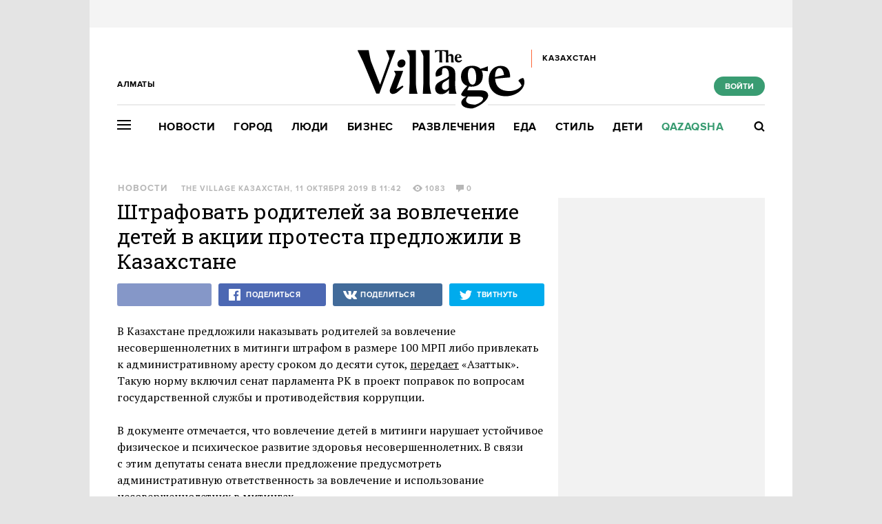

--- FILE ---
content_type: text/html; charset=utf-8
request_url: https://www.the-village-kz.com/village/city/news-city/7857-v-kazahstane-predlozhili-shtrafovat-roditeley-za-vovlechenie-detey-v-aktsii-protesta
body_size: 28429
content:
<!DOCTYPE HTML><html xmlns="http://www.w3.org/1999/xhtml" xmlns:og="http://ogp.me/ns#" xmlns:fb="http://ogp.me/ns/fb#"><head prefix="og: http://ogp.me/ns# fb: http://ogp.me/ns/fb# article: http://ogp.me/ns/article#"><meta charset="UTF-8"/><link rel="shortcut icon" href="https://img.the-village-kz.com/www.the-village.kz/gui/favicon-52c86a674f58da5ab5f787e0759c0683cab1eba7f869a32a78164de829b4693f.png" /><link rel="apple-touch-icon" href="https://img.the-village-kz.com/www.the-village.kz/gui/apple-touch-icon-25a734978a75196220cf344597f506d12ba8ce7edbbc0d89106305fdebf39d6b.png"/><meta name="viewport" content="width=1024"><title>Штрафовать родителей за вовлечение детей в акции протеста предложили в Казахстане — The Village Казахстан</title><link rel="canonical" href="https://www.the-village-kz.com/village/city/news-city/7857-v-kazahstane-predlozhili-shtrafovat-roditeley-za-vovlechenie-detey-v-aktsii-protesta"><meta property="article:author" content="https://www.the-village-kz.com/users/281" />
<meta property="article:modified_time" content="2019-10-11T18:00:26+0600" />
<meta property="article:published_time" content="2019-10-11T11:42:34+0600" />
<meta property="article:section" content="Город" />
<meta property="article:tag" content="Дети, Казахстан, Новость, Митинги" />
<meta property="fb:app_id" content="312754095855230" />
<meta property="og:description" content="Штрафом в размере 100 МРП либо привлечением к административному аресту сроком до десяти суток" />
<meta property="og:image" content="https://img.the-village.kz/the-village.com.kz/post-og_image/iZWZZ9XPf_L_cPYzWcO9fA.png" />
<meta property="og:site_name" content="The Village Казахстан" />
<meta property="og:title" content="Штрафовать родителей за вовлечение детей в акции протеста предложили в Казахстане" />
<meta property="og:type" content="article" />
<meta property="og:url" content="https://www.the-village-kz.com/village/city/news-city/7857-v-kazahstane-predlozhili-shtrafovat-roditeley-za-vovlechenie-detey-v-aktsii-protesta" />
<meta property="twitter:card" content="summary_large_image" />
<meta property="twitter:description" content="Штрафом в размере 100 МРП либо привлечением к административному аресту сроком до десяти суток" />
<meta property="twitter:domain" content="the-village-kz.com" />
<meta property="twitter:image" content="https://img.the-village.kz/the-village.com.kz/post-og_image/iZWZZ9XPf_L_cPYzWcO9fA.png" />
<meta property="twitter:site" content="@villagekz" />
<meta property="twitter:title" content="Новости. Штрафовать родителей за вовлечение детей в акции протеста предложили в Казахстане " /><link rel="alternate" type="application/rss+xml" title="Статьи — The Village Казахстан Алматы" href="/feeds.atom?city=115" />
<link rel="alternate" type="application/rss+xml" title="Статьи рубрики «Город» — The Village Казахстан Алматы" href="/feeds.atom?city=115&amp;topic=city" />
<link rel="alternate" type="application/rss+xml" title="Статьи в потоке «Новости» — The Village Казахстан Алматы" href="/feeds.atom?city=115&amp;flow=news-city" /><meta name="description" content="Штрафом в размере 100 МРП либо привлечением к административному аресту сроком до десяти суток — The Village Казахстан"/><meta name="csrf-param" content="authenticity_token" />
<meta name="csrf-token" content="3PCGUKb9VvuVDyUi1MQ8EdKldl51iUjVNg0efsR6vX6eiIGg14JyGV1uKx07MGfdl5/MjrPwjS27eFxU5pF8fw==" /><link rel="stylesheet" media="all" href="https://img.the-village-kz.com/www.the-village.kz/gui/application-448947e6541b4a522856e592e3b89d204ab3b3f0a723df9caa7f097a5091b57e.css" /><link rel="stylesheet" media="all" href="https://img.the-village-kz.com/www.the-village.kz/gui/style-pack-36-f72cc4ed5578b6cedf76d47bf4fb4711c114515e61e7f60110ecf4bed41fbf98.css" /><script type="text/javascript">var LAM = {CurrentUser: {"logged_in":false},CurrentCity: {"id":115,"name":"Алматы","in_name":"Алматы","permalink":"almaty","short_name":"Алматы","country_name":"Казахстан","country_english_name":"Kazakhstan","country_code":"KZ"},GeoCity: {"id":197960,"name":"Колумбус","in_name":"translation missing: ru.activerecord.city.in Колумбус","permalink":"columbus","short_name":"Колумбус","country_name":"Соединенные Штаты","country_english_name":"United States","country_code":"US"},Request: { ip: "18.221.18.173" },Components: {},Apps: {},Applications: {},Utils: {},Observer: {},Debug: function() { if (window.console) console.log(arguments); },DustGlobals: {lazy_img: },WidgetsContent: { interesting_posts: {"posts":[{"id":42955,"published":true,"is_featured":true,"is_any_featured":true,"is_super_featured":false,"is_news_post":false,"title":"Самые громкие события 2025 года в Казахстане","title_for_cover":"Самые громкие события 2025 года в Казахстане","full_name":"The Village Казахстан","cover_color":"ffffff","url_params":{"space":"village","topic":"city","flow":"itogi","post":"42955-samye-gromkie-sobytiya-2025-goda-v-kazahstane"},"space":"The Village","topic":"Город","flow":"Итоги года","flow_id":981,"user":281,"published_at":"2025-12-29T17:15:56.000+05:00","url":"/village/city/itogi/42955-samye-gromkie-sobytiya-2025-goda-v-kazahstane","image_featured":"https://img.the-village-kz.com/the-village.com.kz/post-image_featured/xZp8lIRiGwPqCe9yn57Pcg-default.png","image_featured_meta":{"w":300,"h":201},"image":"https://img.the-village-kz.com/the-village.com.kz/post-image/FbFiNKlFbyUNMQ7oE9oYEw-big.png","image_orig":"https://img.the-village-kz.com/the-village.com.kz/post-image/FbFiNKlFbyUNMQ7oE9oYEw.png","image_thumbnail":"https://img.the-village-kz.com/the-village.com.kz/post-image/FbFiNKlFbyUNMQ7oE9oYEw-thumbnail.png","cover":"https://img.the-village-kz.com/the-village.com.kz/post-cover/PWeoqnnkCdsRrw35jD677w-default.png","cover_style_id":2,"comments_count":0,"views_count":2257,"is_online":false,"body_preamble":"Насилие над женщинами, преследование СМИ, концерты и футбол","weight":2,"badge_hide_title":false,"layout":null,"theme":null,"is_promoted":false,"promoted_color":"5594D7","promoted_name":"","cover_original":"https://img.the-village-kz.com/the-village.com.kz/post-cover/PWeoqnnkCdsRrw35jD677w.png","user_name":"The Village Казахстан","image_featured_double":"https://img.the-village-kz.com/the-village.com.kz/post-image_featured/xZp8lIRiGwPqCe9yn57Pcg-double.png","city_for_badge":false,"microformat":false,"style_pack_id":26,"fresh":false,"with_missing_images":false,"is_important":false,"badge_updated_at":null,"fresh_at":"2025-12-29T17:15:56.000+05:00"},{"id":42965,"published":true,"is_featured":true,"is_any_featured":true,"is_super_featured":false,"is_news_post":false,"title":"Как в Казахстане судят и забывают жертв Қаңтара","title_for_cover":"Как в Казахстане судят и забывают жертв Қаңтара","full_name":"The Village Казахстан","cover_color":"ffffff","url_params":{"space":"village","topic":"city","flow":"ustory","post":"42965-kak-v-kazahstane-sudyat-i-zabyvayut-zhertv-a-tara"},"space":"The Village","topic":"Город","flow":"Истории","flow_id":1081,"user":281,"published_at":"2025-12-31T11:54:43.000+05:00","url":"/village/city/ustory/42965-kak-v-kazahstane-sudyat-i-zabyvayut-zhertv-a-tara","image_featured":"https://img.the-village-kz.com/the-village.com.kz/post-image_featured/Zn_qhevj8zuy6mMaLvPQOg-default.png","image_featured_meta":{"w":300,"h":201},"image":"https://img.the-village-kz.com/the-village.com.kz/post-image/MB71twnMHfpmJaY-JfFUHw-big.png","image_orig":"https://img.the-village-kz.com/the-village.com.kz/post-image/MB71twnMHfpmJaY-JfFUHw.png","image_thumbnail":"https://img.the-village-kz.com/the-village.com.kz/post-image/MB71twnMHfpmJaY-JfFUHw-thumbnail.png","cover":"https://img.the-village-kz.com/the-village.com.kz/post-cover/aPcfNTrz8Vw4R72YLwJyEw-default.png","cover_style_id":2,"comments_count":0,"views_count":1422,"is_online":false,"body_preamble":"Рассказываем о судебных делах","weight":2,"badge_hide_title":false,"layout":null,"theme":null,"is_promoted":false,"promoted_color":"5594D7","promoted_name":"","cover_original":"https://img.the-village-kz.com/the-village.com.kz/post-cover/aPcfNTrz8Vw4R72YLwJyEw.png","user_name":"The Village Казахстан","image_featured_double":"https://img.the-village-kz.com/the-village.com.kz/post-image_featured/Zn_qhevj8zuy6mMaLvPQOg-double.png","city_for_badge":false,"microformat":false,"style_pack_id":26,"fresh":false,"with_missing_images":false,"is_important":false,"badge_updated_at":null,"fresh_at":"2025-12-31T11:54:43.000+05:00"},{"id":42971,"published":true,"is_featured":true,"is_any_featured":true,"is_super_featured":false,"is_news_post":false,"title":"Новый год, который пошёл не по плану: Поезда, метели и любовь во время Қаңтара","title_for_cover":"Новый год, который пошёл не по плану: Поезда, метели и любовь во время Қаңтара","full_name":"The Village Казахстан","cover_color":"ffffff","url_params":{"space":"village","topic":"city","flow":"ustory","post":"42971-novyy-god-kotoryy-poshyol-ne-po-planu-poezda-meteli-i-lyubov-vo-vremya-a-tara"},"space":"The Village","topic":"Город","flow":"Истории","flow_id":1081,"user":281,"published_at":"2025-12-31T11:59:23.000+05:00","url":"/village/city/ustory/42971-novyy-god-kotoryy-poshyol-ne-po-planu-poezda-meteli-i-lyubov-vo-vremya-a-tara","image_featured":"https://img.the-village-kz.com/the-village.com.kz/post-image_featured/_J_QSV3gcOD9gdSeTkHhbA-default.png","image_featured_meta":{"w":300,"h":201},"image":"https://img.the-village-kz.com/the-village.com.kz/post-image/vXYg5gsdCZ2kaS3Z_gYBFw-big.png","image_orig":"https://img.the-village-kz.com/the-village.com.kz/post-image/vXYg5gsdCZ2kaS3Z_gYBFw.png","image_thumbnail":"https://img.the-village-kz.com/the-village.com.kz/post-image/vXYg5gsdCZ2kaS3Z_gYBFw-thumbnail.png","cover":"https://img.the-village-kz.com/the-village.com.kz/post-cover/ldubMHzsr8OyBIcB71_Q6Q-default.png","cover_style_id":2,"comments_count":0,"views_count":1277,"is_online":false,"body_preamble":"Собрали теплые праздничные истории","weight":2,"badge_hide_title":false,"layout":null,"theme":null,"is_promoted":false,"promoted_color":"5594D7","promoted_name":"","cover_original":"https://img.the-village-kz.com/the-village.com.kz/post-cover/ldubMHzsr8OyBIcB71_Q6Q.png","user_name":"The Village Казахстан","image_featured_double":"https://img.the-village-kz.com/the-village.com.kz/post-image_featured/_J_QSV3gcOD9gdSeTkHhbA-double.png","city_for_badge":false,"microformat":false,"style_pack_id":26,"fresh":false,"with_missing_images":false,"is_important":false,"badge_updated_at":null,"fresh_at":"2025-12-31T11:59:23.000+05:00"},{"id":42989,"published":true,"is_featured":true,"is_any_featured":true,"is_super_featured":false,"is_news_post":false,"title":"«Қаңтар — это боль, ее нельзя просто подмести под ковер, раны так не заживают»","title_for_cover":"«Қаңтар — это боль, ее нельзя просто подмести под ковер, раны так не заживают»","full_name":"The Village Казахстан","cover_color":"ffffff","url_params":{"space":"village","topic":"city","flow":"ustory","post":"42989-a-tar-eto-bol-ee-nelzya-prosto-podmesti-pod-kover-rany-tak-ne-zazhivayut"},"space":"The Village","topic":"Город","flow":"Истории","flow_id":1081,"user":281,"published_at":"2026-01-05T15:31:42.000+05:00","url":"/village/city/ustory/42989-a-tar-eto-bol-ee-nelzya-prosto-podmesti-pod-kover-rany-tak-ne-zazhivayut","image_featured":"https://img.the-village-kz.com/the-village.com.kz/post-image_featured/28EvuKSuoYMTEGBnBoxN3Q-default.png","image_featured_meta":{"w":300,"h":201},"image":"https://img.the-village-kz.com/the-village.com.kz/post-image/elWwuEUmdC82BPsUIztReg-big.png","image_orig":"https://img.the-village-kz.com/the-village.com.kz/post-image/elWwuEUmdC82BPsUIztReg.png","image_thumbnail":"https://img.the-village-kz.com/the-village.com.kz/post-image/elWwuEUmdC82BPsUIztReg-thumbnail.png","cover":"https://img.the-village-kz.com/the-village.com.kz/post-cover/6FW9zP9kjXy9c6XulRR_cg-default.png","cover_style_id":2,"comments_count":0,"views_count":1160,"is_online":false,"body_preamble":"Журналистка, активист, предпринимательница и врач — о Январской трагедии","weight":2,"badge_hide_title":false,"layout":null,"theme":null,"is_promoted":false,"promoted_color":"5594D7","promoted_name":"","cover_original":"https://img.the-village-kz.com/the-village.com.kz/post-cover/6FW9zP9kjXy9c6XulRR_cg.png","user_name":"The Village Казахстан","image_featured_double":"https://img.the-village-kz.com/the-village.com.kz/post-image_featured/28EvuKSuoYMTEGBnBoxN3Q-double.png","city_for_badge":false,"microformat":false,"style_pack_id":26,"fresh":false,"with_missing_images":false,"is_important":false,"badge_updated_at":null,"fresh_at":"2026-01-05T15:31:42.000+05:00"},{"id":42899,"published":true,"is_featured":true,"is_any_featured":true,"is_super_featured":false,"is_news_post":false,"title":"«Ты живешь как по расписанию: Измерения, уколы, перекусы, ограничения»","title_for_cover":"«Ты живешь как по расписанию: Измерения, уколы, перекусы, ограничения»","full_name":"The Village Казахстан","cover_color":"ffffff","url_params":{"space":"village","topic":"city","flow":"asking-question","post":"42899-ty-zhivesh-kak-po-raspisaniyu-izmereniya-ukoly-perekusy-ogranicheniya"},"space":"The Village","topic":"Город","flow":"Есть вопрос","flow_id":671,"user":281,"published_at":"2025-12-24T15:39:32.000+05:00","url":"/village/city/asking-question/42899-ty-zhivesh-kak-po-raspisaniyu-izmereniya-ukoly-perekusy-ogranicheniya","image_featured":"https://img.the-village-kz.com/the-village.com.kz/post-image_featured/THJ3NK2vvM_8rWb-BG_kgQ-default.png","image_featured_meta":{"w":300,"h":201},"image":"https://img.the-village-kz.com/the-village.com.kz/post-image/BTrFVC5a0kYjmFuXOMmEdw-big.png","image_orig":"https://img.the-village-kz.com/the-village.com.kz/post-image/BTrFVC5a0kYjmFuXOMmEdw.png","image_thumbnail":"https://img.the-village-kz.com/the-village.com.kz/post-image/BTrFVC5a0kYjmFuXOMmEdw-thumbnail.png","cover":"https://img.the-village-kz.com/the-village.com.kz/post-cover/mT_Wvpk6fk7-x2dY5gIZIQ-default.png","cover_style_id":2,"comments_count":0,"views_count":1470,"is_online":false,"body_preamble":"С какими трудностями сталкиваются диабетики в Казахстане","weight":2,"badge_hide_title":false,"layout":null,"theme":null,"is_promoted":false,"promoted_color":"5594D7","promoted_name":"","cover_original":"https://img.the-village-kz.com/the-village.com.kz/post-cover/mT_Wvpk6fk7-x2dY5gIZIQ.png","user_name":"The Village Казахстан","image_featured_double":"https://img.the-village-kz.com/the-village.com.kz/post-image_featured/THJ3NK2vvM_8rWb-BG_kgQ-double.png","city_for_badge":false,"microformat":false,"style_pack_id":26,"fresh":false,"with_missing_images":false,"is_important":false,"badge_updated_at":null,"fresh_at":"2025-12-24T15:39:32.000+05:00"},{"id":43107,"published":true,"is_featured":true,"is_any_featured":true,"is_super_featured":false,"is_news_post":false,"title":"Выполнили ли чиновники свои обещания в 2025 году","title_for_cover":"Выполнили ли чиновники свои обещания в 2025 году","full_name":"The Village Казахстан","cover_color":"000000","url_params":{"space":"village","topic":"city","flow":"asking-question","post":"43107-vypolnili-li-chinovniki-svoi-obeschaniya-v-2025-godu"},"space":"The Village","topic":"Город","flow":"Есть вопрос","flow_id":671,"user":281,"published_at":"2026-01-15T15:37:17.000+05:00","url":"/village/city/asking-question/43107-vypolnili-li-chinovniki-svoi-obeschaniya-v-2025-godu","image_featured":"https://img.the-village-kz.com/the-village.com.kz/post-image_featured/g6mYzQ7Qjq1J1_hpgjIx8w-default.png","image_featured_meta":{"w":300,"h":201},"image":"https://img.the-village-kz.com/the-village.com.kz/post-image/6WDOM2t5hUoM7tfIRKkzpw-big.png","image_orig":"https://img.the-village-kz.com/the-village.com.kz/post-image/6WDOM2t5hUoM7tfIRKkzpw.png","image_thumbnail":"https://img.the-village-kz.com/the-village.com.kz/post-image/6WDOM2t5hUoM7tfIRKkzpw-thumbnail.png","cover":"https://img.the-village-kz.com/the-village.com.kz/post-cover/yW_CeJHmrsOYpN7zCC-gTg-default.png","cover_style_id":2,"comments_count":0,"views_count":470,"is_online":false,"body_preamble":"Проверяем результаты","weight":2,"badge_hide_title":false,"layout":null,"theme":null,"is_promoted":false,"promoted_color":"5594D7","promoted_name":"","cover_original":"https://img.the-village-kz.com/the-village.com.kz/post-cover/yW_CeJHmrsOYpN7zCC-gTg.png","user_name":"The Village Казахстан","image_featured_double":"https://img.the-village-kz.com/the-village.com.kz/post-image_featured/g6mYzQ7Qjq1J1_hpgjIx8w-double.png","city_for_badge":false,"microformat":false,"style_pack_id":26,"fresh":false,"with_missing_images":false,"is_important":false,"badge_updated_at":null,"fresh_at":"2026-01-15T15:37:17.000+05:00"}]}, first_line: {"rows":{"posts":[{"id":42787,"published":true,"is_featured":true,"is_any_featured":true,"is_super_featured":false,"is_news_post":false,"title":"Хотите почувствовать себя героем «Очень странных дел» или супергеройского комикса?","title_for_cover":"Хотите почувствовать себя героем «Очень странных дел» или супергеройского комикса?","full_name":"The Village Specials","cover_color":"ffffff","url_params":{"space":"village","topic":"weekend","flow":"specials-weekend","post":"42787-hotite-pochuvstvovat-sebya-geroem-ochen-strannyh-del-lyubimogo-multfilma-ili-supergeroyskogo-komi"},"space":"The Village","topic":"Развлечения","flow":"Спецпроекты","flow_id":1155,"user":325,"published_at":"2025-12-15T15:57:16.000+05:00","url":"/village/weekend/specials-weekend/42787-hotite-pochuvstvovat-sebya-geroem-ochen-strannyh-del-lyubimogo-multfilma-ili-supergeroyskogo-komi","image_featured":"https://img.the-village-kz.com/the-village.com.kz/post-image_featured/dYOvjBj8lDvDbtaT27SMiQ-default.png","image_featured_meta":{"w":300,"h":201},"image":"https://img.the-village-kz.com/the-village.com.kz/post-image/ZnYQWyh4ELpxgxsniNvF2A-big.png","image_orig":"https://img.the-village-kz.com/the-village.com.kz/post-image/ZnYQWyh4ELpxgxsniNvF2A.png","image_thumbnail":"https://img.the-village-kz.com/the-village.com.kz/post-image/ZnYQWyh4ELpxgxsniNvF2A-thumbnail.png","cover":"https://img.the-village-kz.com/the-village.com.kz/post-cover/sjqU2EKqty0kC_LgxiOS0g-default.png","cover_style_id":2,"comments_count":0,"views_count":2196,"is_online":false,"body_preamble":"Мы нашли целый остров для фанатов мультивселенных!","weight":2,"badge_hide_title":false,"layout":null,"theme":null,"is_promoted":true,"promoted_color":"5594D7","promoted_name":"СПЕЦПРОЕКТ","cover_original":"https://img.the-village-kz.com/the-village.com.kz/post-cover/sjqU2EKqty0kC_LgxiOS0g.png","user_name":"The Village Specials","image_featured_double":"https://img.the-village-kz.com/the-village.com.kz/post-image_featured/dYOvjBj8lDvDbtaT27SMiQ-double.png","city_for_badge":false,"microformat":false,"style_pack_id":26,"fresh":false,"with_missing_images":false,"is_important":false,"badge_updated_at":null,"fresh_at":"2025-12-15T15:57:16.000+05:00"},{"id":43191,"published":true,"is_featured":true,"is_any_featured":true,"is_super_featured":false,"is_news_post":false,"title":"Рон Уизли, Charli XCX и фильмы казахстанских режиссерок","title_for_cover":"Рон Уизли, Charli XCX и фильмы казахстанских режиссерок","full_name":"The Village Казахстан","cover_color":"ffffff","url_params":{"space":"village","topic":"weekend","flow":"kino","post":"43191-ron-uizli-charli-xcx-i-filmy-kazahstanskih-rezhisserok"},"space":"The Village","topic":"Развлечения","flow":"Кино","flow_id":1327,"user":281,"published_at":"2026-01-21T14:41:41.000+05:00","url":"/village/weekend/kino/43191-ron-uizli-charli-xcx-i-filmy-kazahstanskih-rezhisserok","image_featured":"https://img.the-village-kz.com/the-village.com.kz/post-image_featured/OYdMkajQfPy9Ir2tAS2Rmw-default.png","image_featured_meta":{"w":300,"h":201},"image":"https://img.the-village-kz.com/the-village.com.kz/post-image/1C0HEyrrQwqcoLkck6pxog-big.png","image_orig":"https://img.the-village-kz.com/the-village.com.kz/post-image/1C0HEyrrQwqcoLkck6pxog.png","image_thumbnail":"https://img.the-village-kz.com/the-village.com.kz/post-image/1C0HEyrrQwqcoLkck6pxog-thumbnail.png","cover":"https://img.the-village-kz.com/the-village.com.kz/post-cover/obAU9hTbmMc4SQRwTeE_JA-default.png","cover_style_id":2,"comments_count":0,"views_count":36,"is_online":false,"body_preamble":"Главные премьеры Берлинале в этом году ","weight":2,"badge_hide_title":false,"layout":null,"theme":null,"is_promoted":false,"promoted_color":"5594D7","promoted_name":"","cover_original":"https://img.the-village-kz.com/the-village.com.kz/post-cover/obAU9hTbmMc4SQRwTeE_JA.png","user_name":"The Village Казахстан","image_featured_double":"https://img.the-village-kz.com/the-village.com.kz/post-image_featured/OYdMkajQfPy9Ir2tAS2Rmw-double.png","city_for_badge":false,"microformat":false,"style_pack_id":26,"fresh":true,"with_missing_images":false,"is_important":false,"badge_updated_at":null,"fresh_at":"2026-01-21T14:41:41.000+05:00"},{"id":43175,"published":true,"is_featured":true,"is_any_featured":true,"is_super_featured":false,"is_news_post":false,"title":"«Ты летишь в сторону заката и тебе открывается прекрасный вид, недоступный людям на земле»","title_for_cover":"«Ты летишь в сторону заката и тебе открывается прекрасный вид, недоступный людям на земле»","full_name":"The Village Казахстан","cover_color":"ffffff","url_params":{"space":"village","topic":"people","flow":"experience","post":"43175-ty-letish-v-storonu-zakata-i-tebe-otkryvaetsya-prekrasnyy-vid-nedostupnyy-lyudyam-na-zemle"},"space":"The Village","topic":"Люди","flow":"Личный опыт","flow_id":687,"user":281,"published_at":"2026-01-20T17:16:02.000+05:00","url":"/village/people/experience/43175-ty-letish-v-storonu-zakata-i-tebe-otkryvaetsya-prekrasnyy-vid-nedostupnyy-lyudyam-na-zemle","image_featured":"https://img.the-village-kz.com/the-village.com.kz/post-image_featured/hMa2UymftzjYNhP7TZMfdA-default.png","image_featured_meta":{"w":300,"h":201},"image":"https://img.the-village-kz.com/the-village.com.kz/post-image/eA0aEh6SX0hiQVm6MdktHQ-big.png","image_orig":"https://img.the-village-kz.com/the-village.com.kz/post-image/eA0aEh6SX0hiQVm6MdktHQ.png","image_thumbnail":"https://img.the-village-kz.com/the-village.com.kz/post-image/eA0aEh6SX0hiQVm6MdktHQ-thumbnail.png","cover":"https://img.the-village-kz.com/the-village.com.kz/post-cover/OA01rAdKbGWqhjcQ4kATgw-default.png","cover_style_id":2,"comments_count":0,"views_count":150,"is_online":false,"body_preamble":"Поговорили с пилотом региональной авиации","weight":2,"badge_hide_title":false,"layout":null,"theme":null,"is_promoted":false,"promoted_color":"5594D7","promoted_name":"","cover_original":"https://img.the-village-kz.com/the-village.com.kz/post-cover/OA01rAdKbGWqhjcQ4kATgw.png","user_name":"The Village Казахстан","image_featured_double":"https://img.the-village-kz.com/the-village.com.kz/post-image_featured/hMa2UymftzjYNhP7TZMfdA-double.png","city_for_badge":false,"microformat":false,"style_pack_id":26,"fresh":true,"with_missing_images":false,"is_important":false,"badge_updated_at":null,"fresh_at":"2026-01-20T17:16:02.000+05:00"},{"id":43161,"published":true,"is_featured":true,"is_any_featured":true,"is_super_featured":false,"is_news_post":false,"title":"Как не дать громким обещаниям компаний себя обмануть","title_for_cover":"Как не дать громким обещаниям компаний себя обмануть","full_name":"The Village Казахстан","cover_color":"ffffff","url_params":{"space":"village","topic":"city","flow":"asking-question","post":"43161-kak-ne-dat-gromkim-obeschaniyam-kompaniy-sebya-obmanut"},"space":"The Village","topic":"Город","flow":"Есть вопрос","flow_id":671,"user":281,"published_at":"2026-01-20T15:12:03.000+05:00","url":"/village/city/asking-question/43161-kak-ne-dat-gromkim-obeschaniyam-kompaniy-sebya-obmanut","image_featured":"https://img.the-village-kz.com/the-village.com.kz/post-image_featured/fgky_PsGRAP52U76eNesGw-default.png","image_featured_meta":{"w":300,"h":201},"image":"https://img.the-village-kz.com/the-village.com.kz/post-image/FpQOWURxfR-If1McFI9UUg-big.png","image_orig":"https://img.the-village-kz.com/the-village.com.kz/post-image/FpQOWURxfR-If1McFI9UUg.png","image_thumbnail":"https://img.the-village-kz.com/the-village.com.kz/post-image/FpQOWURxfR-If1McFI9UUg-thumbnail.png","cover":"https://img.the-village-kz.com/the-village.com.kz/post-cover/PDyRUj1YkcFuPrcEHh77aQ-default.png","cover_style_id":2,"comments_count":0,"views_count":161,"is_online":false,"body_preamble":"Разбор кейсов","weight":2,"badge_hide_title":false,"layout":null,"theme":null,"is_promoted":false,"promoted_color":"5594D7","promoted_name":"","cover_original":"https://img.the-village-kz.com/the-village.com.kz/post-cover/PDyRUj1YkcFuPrcEHh77aQ.png","user_name":"The Village Казахстан","image_featured_double":"https://img.the-village-kz.com/the-village.com.kz/post-image_featured/fgky_PsGRAP52U76eNesGw-double.png","city_for_badge":false,"microformat":false,"style_pack_id":26,"fresh":true,"with_missing_images":false,"is_important":false,"badge_updated_at":null,"fresh_at":"2026-01-20T15:12:03.000+05:00"},{"id":43153,"published":true,"is_featured":true,"is_any_featured":true,"is_super_featured":false,"is_news_post":false,"title":"«Нас всегда учат, что правила в авиации написаны кровью»","title_for_cover":"«Нас всегда учат, что правила в авиации написаны кровью»","full_name":"The Village Казахстан","cover_color":"ffffff","url_params":{"space":"village","topic":"people","flow":"experience","post":"43153-nas-vsegda-uchat-chto-pravila-v-aviatsii-napisany-krovyu"},"space":"The Village","topic":"Люди","flow":"Личный опыт","flow_id":687,"user":281,"published_at":"2026-01-19T15:07:46.000+05:00","url":"/village/people/experience/43153-nas-vsegda-uchat-chto-pravila-v-aviatsii-napisany-krovyu","image_featured":"https://img.the-village-kz.com/the-village.com.kz/post-image_featured/2NwDRfLdCiTPFL2LeiCjKw-default.png","image_featured_meta":{"w":300,"h":201},"image":"https://img.the-village-kz.com/the-village.com.kz/post-image/kkTdEVPiHY1qGZm0wqzG0g-big.png","image_orig":"https://img.the-village-kz.com/the-village.com.kz/post-image/kkTdEVPiHY1qGZm0wqzG0g.png","image_thumbnail":"https://img.the-village-kz.com/the-village.com.kz/post-image/kkTdEVPiHY1qGZm0wqzG0g-thumbnail.png","cover":"https://img.the-village-kz.com/the-village.com.kz/post-cover/73Fp-u278iwymE5JnqWsQw-default.png","cover_style_id":2,"comments_count":0,"views_count":281,"is_online":false,"body_preamble":"Поговорили с наземным диспетчером и авиационным механиком","weight":2,"badge_hide_title":false,"layout":null,"theme":null,"is_promoted":false,"promoted_color":"5594D7","promoted_name":"","cover_original":"https://img.the-village-kz.com/the-village.com.kz/post-cover/73Fp-u278iwymE5JnqWsQw.png","user_name":"The Village Казахстан","image_featured_double":"https://img.the-village-kz.com/the-village.com.kz/post-image_featured/2NwDRfLdCiTPFL2LeiCjKw-double.png","city_for_badge":false,"microformat":false,"style_pack_id":26,"fresh":false,"with_missing_images":false,"is_important":false,"badge_updated_at":null,"fresh_at":"2026-01-19T15:07:46.000+05:00"},{"id":43129,"published":true,"is_featured":true,"is_any_featured":true,"is_super_featured":false,"is_news_post":false,"title":"Почему все обожают «Фрирен» ","title_for_cover":"Почему все обожают «Фрирен» ","full_name":"The Village Казахстан","cover_color":"ffffff","url_params":{"space":"village","topic":"weekend","flow":"tv","post":"43129-pochemu-vse-obozhayut-friren"},"space":"The Village","topic":"Развлечения","flow":"Сериалы","flow_id":1169,"user":281,"published_at":"2026-01-16T18:31:15.000+05:00","url":"/village/weekend/tv/43129-pochemu-vse-obozhayut-friren","image_featured":"https://img.the-village-kz.com/the-village.com.kz/post-image_featured/OZ0Hg32e0u3QACnIW-reUw-default.png","image_featured_meta":{"w":300,"h":201},"image":"https://img.the-village-kz.com/the-village.com.kz/post-image/5gGywUPM9in4mIzdYrAkHQ-big.png","image_orig":"https://img.the-village-kz.com/the-village.com.kz/post-image/5gGywUPM9in4mIzdYrAkHQ.png","image_thumbnail":"https://img.the-village-kz.com/the-village.com.kz/post-image/5gGywUPM9in4mIzdYrAkHQ-thumbnail.png","cover":"https://img.the-village-kz.com/the-village.com.kz/post-cover/SG7-h4Zkf-1Ws8s5aWhiNA-default.png","cover_style_id":2,"comments_count":0,"views_count":1064,"is_online":false,"body_preamble":"Медитативная история о нестареющей эльфийке, осознавшей скоротечность человеческой жизни","weight":2,"badge_hide_title":false,"layout":null,"theme":null,"is_promoted":false,"promoted_color":"5594D7","promoted_name":"","cover_original":"https://img.the-village-kz.com/the-village.com.kz/post-cover/SG7-h4Zkf-1Ws8s5aWhiNA.png","user_name":"The Village Казахстан","image_featured_double":"https://img.the-village-kz.com/the-village.com.kz/post-image_featured/OZ0Hg32e0u3QACnIW-reUw-double.png","city_for_badge":false,"microformat":false,"style_pack_id":26,"fresh":false,"with_missing_images":false,"is_important":false,"badge_updated_at":null,"fresh_at":"2026-01-16T18:31:15.000+05:00"},{"id":43119,"published":true,"is_featured":true,"is_any_featured":true,"is_super_featured":false,"is_news_post":false,"title":"Рыцарь Семи Королевств","title_for_cover":"Рыцарь Семи Королевств","full_name":"The Village Казахстан","cover_color":"ffffff","url_params":{"space":"village","topic":"weekend","flow":"tv","post":"43119-rytsar-semi-korolevstv"},"space":"The Village","topic":"Развлечения","flow":"Сериалы","flow_id":1169,"user":281,"published_at":"2026-01-16T15:19:13.000+05:00","url":"/village/weekend/tv/43119-rytsar-semi-korolevstv","image_featured":"https://img.the-village-kz.com/the-village.com.kz/post-image_featured/nAGJa4kPgXrC8H59P-fcrg-default.png","image_featured_meta":{"w":300,"h":201},"image":"https://img.the-village-kz.com/the-village.com.kz/post-image/gUtFH4nVpqTRG5Aoud7Gqw-big.png","image_orig":"https://img.the-village-kz.com/the-village.com.kz/post-image/gUtFH4nVpqTRG5Aoud7Gqw.png","image_thumbnail":"https://img.the-village-kz.com/the-village.com.kz/post-image/gUtFH4nVpqTRG5Aoud7Gqw-thumbnail.png","cover":"https://img.the-village-kz.com/the-village.com.kz/post-cover/lZdG078Za7Vtc5VjbSW91g-default.png","cover_style_id":2,"comments_count":0,"views_count":1706,"is_online":false,"body_preamble":"Новый сериал от HBO между «Игрой Престолов» и «Домом Дракона»","weight":2,"badge_hide_title":false,"layout":null,"theme":null,"is_promoted":false,"promoted_color":"5594D7","promoted_name":"","cover_original":"https://img.the-village-kz.com/the-village.com.kz/post-cover/lZdG078Za7Vtc5VjbSW91g.png","user_name":"The Village Казахстан","image_featured_double":"https://img.the-village-kz.com/the-village.com.kz/post-image_featured/nAGJa4kPgXrC8H59P-fcrg-double.png","city_for_badge":false,"microformat":false,"style_pack_id":26,"fresh":false,"with_missing_images":false,"is_important":false,"badge_updated_at":null,"fresh_at":"2026-01-16T15:19:13.000+05:00"},{"id":43107,"published":true,"is_featured":true,"is_any_featured":true,"is_super_featured":false,"is_news_post":false,"title":"Выполнили ли чиновники свои обещания в 2025 году","title_for_cover":"Выполнили ли чиновники свои обещания в 2025 году","full_name":"The Village Казахстан","cover_color":"000000","url_params":{"space":"village","topic":"city","flow":"asking-question","post":"43107-vypolnili-li-chinovniki-svoi-obeschaniya-v-2025-godu"},"space":"The Village","topic":"Город","flow":"Есть вопрос","flow_id":671,"user":281,"published_at":"2026-01-15T15:37:17.000+05:00","url":"/village/city/asking-question/43107-vypolnili-li-chinovniki-svoi-obeschaniya-v-2025-godu","image_featured":"https://img.the-village-kz.com/the-village.com.kz/post-image_featured/g6mYzQ7Qjq1J1_hpgjIx8w-default.png","image_featured_meta":{"w":300,"h":201},"image":"https://img.the-village-kz.com/the-village.com.kz/post-image/6WDOM2t5hUoM7tfIRKkzpw-big.png","image_orig":"https://img.the-village-kz.com/the-village.com.kz/post-image/6WDOM2t5hUoM7tfIRKkzpw.png","image_thumbnail":"https://img.the-village-kz.com/the-village.com.kz/post-image/6WDOM2t5hUoM7tfIRKkzpw-thumbnail.png","cover":"https://img.the-village-kz.com/the-village.com.kz/post-cover/yW_CeJHmrsOYpN7zCC-gTg-default.png","cover_style_id":2,"comments_count":0,"views_count":470,"is_online":false,"body_preamble":"Проверяем результаты","weight":2,"badge_hide_title":false,"layout":null,"theme":null,"is_promoted":false,"promoted_color":"5594D7","promoted_name":"","cover_original":"https://img.the-village-kz.com/the-village.com.kz/post-cover/yW_CeJHmrsOYpN7zCC-gTg.png","user_name":"The Village Казахстан","image_featured_double":"https://img.the-village-kz.com/the-village.com.kz/post-image_featured/g6mYzQ7Qjq1J1_hpgjIx8w-double.png","city_for_badge":false,"microformat":false,"style_pack_id":26,"fresh":false,"with_missing_images":false,"is_important":false,"badge_updated_at":null,"fresh_at":"2026-01-15T15:37:17.000+05:00"},{"id":43099,"published":true,"is_featured":true,"is_any_featured":true,"is_super_featured":false,"is_news_post":false,"title":"«Казахстанцы в большей степени коллективисты, а в Венгрии люди индивидуалистичны»","title_for_cover":"«Казахстанцы в большей степени коллективисты, а в Венгрии люди индивидуалистичны»","full_name":"The Village Казахстан","cover_color":"ffffff","url_params":{"space":"village","topic":"people","flow":"experience","post":"43099-kazahstantsy-v-bolshey-stepeni-kollektivisty-a-v-vengrii-lyudi-individualistichny"},"space":"The Village","topic":"Люди","flow":"Личный опыт","flow_id":687,"user":281,"published_at":"2026-01-14T16:17:08.000+05:00","url":"/village/people/experience/43099-kazahstantsy-v-bolshey-stepeni-kollektivisty-a-v-vengrii-lyudi-individualistichny","image_featured":"https://img.the-village-kz.com/the-village.com.kz/post-image_featured/eZdrzTQXJia17QpF6iPYFw-default.png","image_featured_meta":{"w":300,"h":201},"image":"https://img.the-village-kz.com/the-village.com.kz/post-image/B7eKuGso4AC-rk5ctiHTIQ-big.png","image_orig":"https://img.the-village-kz.com/the-village.com.kz/post-image/B7eKuGso4AC-rk5ctiHTIQ.png","image_thumbnail":"https://img.the-village-kz.com/the-village.com.kz/post-image/B7eKuGso4AC-rk5ctiHTIQ-thumbnail.png","cover":"https://img.the-village-kz.com/the-village.com.kz/post-cover/lEiAouWr8gkDqiY0X1tPsg-default.png","cover_style_id":2,"comments_count":0,"views_count":563,"is_online":false,"body_preamble":"Студенты об учебе в венгерских университетах","weight":2,"badge_hide_title":false,"layout":null,"theme":null,"is_promoted":false,"promoted_color":"5594D7","promoted_name":"","cover_original":"https://img.the-village-kz.com/the-village.com.kz/post-cover/lEiAouWr8gkDqiY0X1tPsg.png","user_name":"The Village Казахстан","image_featured_double":"https://img.the-village-kz.com/the-village.com.kz/post-image_featured/eZdrzTQXJia17QpF6iPYFw-double.png","city_for_badge":false,"microformat":false,"style_pack_id":26,"fresh":false,"with_missing_images":false,"is_important":false,"badge_updated_at":null,"fresh_at":"2026-01-14T16:17:08.000+05:00"},{"id":43039,"published":true,"is_featured":true,"is_any_featured":true,"is_super_featured":false,"is_news_post":false,"title":"Как построить карьеру за рубежом?","title_for_cover":"Как построить карьеру за рубежом?","full_name":"The Village Specials","cover_color":"ffffff","url_params":{"space":"village","topic":"service-shopping","flow":"style-specials","post":"43039-kak-postroit-karieru-za-rubezhom"},"space":"The Village","topic":"Стиль","flow":"Спецпроект","flow_id":1343,"user":325,"published_at":"2026-01-13T18:01:59.000+05:00","url":"/village/service-shopping/style-specials/43039-kak-postroit-karieru-za-rubezhom","image_featured":"https://img.the-village-kz.com/the-village.com.kz/post-image_featured/3_HLDVbAwHK15BYts4aezw-default.png","image_featured_meta":{"w":300,"h":195},"image":"https://img.the-village-kz.com/the-village.com.kz/post-image/h6orVxzidWbe3mvozLFfUw-big.png","image_orig":"https://img.the-village-kz.com/the-village.com.kz/post-image/h6orVxzidWbe3mvozLFfUw.png","image_thumbnail":"https://img.the-village-kz.com/the-village.com.kz/post-image/h6orVxzidWbe3mvozLFfUw-thumbnail.png","cover":"https://img.the-village-kz.com/the-village.com.kz/post-cover/IyuU3F9Or6Xclv1gHVe9DA-default.png","cover_style_id":2,"comments_count":0,"views_count":630,"is_online":false,"body_preamble":"3 истории работников ФМК, для которых международная карьера стала реальностью","weight":2,"badge_hide_title":false,"layout":null,"theme":null,"is_promoted":true,"promoted_color":"f2360c","promoted_name":"СПЕЦПРОЕКТ","cover_original":"https://img.the-village-kz.com/the-village.com.kz/post-cover/IyuU3F9Or6Xclv1gHVe9DA.png","user_name":"The Village Specials","image_featured_double":"https://img.the-village-kz.com/the-village.com.kz/post-image_featured/3_HLDVbAwHK15BYts4aezw-double.png","city_for_badge":false,"microformat":false,"style_pack_id":26,"fresh":false,"with_missing_images":false,"is_important":false,"badge_updated_at":null,"fresh_at":"2026-01-13T18:01:59.000+05:00"},{"id":43063,"published":true,"is_featured":true,"is_any_featured":true,"is_super_featured":false,"is_news_post":false,"title":"Почему «Магическая битва» — это главное аниме 2020-х","title_for_cover":"Почему «Магическая битва» — это главное аниме 2020-х","full_name":"The Village Казахстан","cover_color":"ffffff","url_params":{"space":"village","topic":"weekend","flow":"tv","post":"43063-pochemu-magicheskaya-bitva-eto-glavnoe-anime-2020-h"},"space":"The Village","topic":"Развлечения","flow":"Сериалы","flow_id":1169,"user":281,"published_at":"2026-01-12T17:17:37.000+05:00","url":"/village/weekend/tv/43063-pochemu-magicheskaya-bitva-eto-glavnoe-anime-2020-h","image_featured":"https://img.the-village-kz.com/the-village.com.kz/post-image_featured/wHbOJ4N_QOUO0Hez1ZV5vw-default.png","image_featured_meta":{"w":300,"h":201},"image":"https://img.the-village-kz.com/the-village.com.kz/post-image/UvCfokvyVf_5U_WkzaDzOQ-big.png","image_orig":"https://img.the-village-kz.com/the-village.com.kz/post-image/UvCfokvyVf_5U_WkzaDzOQ.png","image_thumbnail":"https://img.the-village-kz.com/the-village.com.kz/post-image/UvCfokvyVf_5U_WkzaDzOQ-thumbnail.png","cover":"https://img.the-village-kz.com/the-village.com.kz/post-cover/kP4KOKRXuCZlfrRu3-_Cbg-default.png","cover_style_id":2,"comments_count":0,"views_count":621,"is_online":false,"body_preamble":"Деконструкция сёнэна, харизматичные персонажи и система как главный антагонист","weight":2,"badge_hide_title":false,"layout":null,"theme":null,"is_promoted":false,"promoted_color":"5594D7","promoted_name":"","cover_original":"https://img.the-village-kz.com/the-village.com.kz/post-cover/kP4KOKRXuCZlfrRu3-_Cbg.png","user_name":"The Village Казахстан","image_featured_double":"https://img.the-village-kz.com/the-village.com.kz/post-image_featured/wHbOJ4N_QOUO0Hez1ZV5vw-double.png","city_for_badge":false,"microformat":false,"style_pack_id":26,"fresh":false,"with_missing_images":false,"is_important":false,"badge_updated_at":null,"fresh_at":"2026-01-12T17:17:37.000+05:00"},{"id":43043,"published":true,"is_featured":true,"is_any_featured":true,"is_super_featured":false,"is_news_post":false,"title":"«Потрясающе, что история маленькой неотложки в Питтсбурге может резонировать по всему миру»","title_for_cover":"«Потрясающе, что история маленькой неотложки в Питтсбурге может резонировать по всему миру»","full_name":"The Village Казахстан","cover_color":"ffffff","url_params":{"space":"village","topic":"people","flow":"interview-people","post":"43043-potryasayusche-chto-istoriya-malenkoy-neotlozhki-v-pittsburge-mozhet-rezonirovat-po-vsemu-miru"},"space":"The Village","topic":"Люди","flow":"Интервью","flow_id":1307,"user":281,"published_at":"2026-01-09T17:53:00.000+05:00","url":"/village/people/interview-people/43043-potryasayusche-chto-istoriya-malenkoy-neotlozhki-v-pittsburge-mozhet-rezonirovat-po-vsemu-miru","image_featured":"https://img.the-village-kz.com/the-village.com.kz/post-image_featured/kJoWla40sgQjyAHib9sUhA-default.png","image_featured_meta":{"w":300,"h":201},"image":"https://img.the-village-kz.com/the-village.com.kz/post-image/RZg7dAQP3LsKcT6g8Hi1dw-big.png","image_orig":"https://img.the-village-kz.com/the-village.com.kz/post-image/RZg7dAQP3LsKcT6g8Hi1dw.png","image_thumbnail":"https://img.the-village-kz.com/the-village.com.kz/post-image/RZg7dAQP3LsKcT6g8Hi1dw-thumbnail.png","cover":"https://img.the-village-kz.com/the-village.com.kz/post-cover/dATAxkCg70BY9FE2kr1CVA-default.png","cover_style_id":2,"comments_count":0,"views_count":880,"is_online":false,"body_preamble":"Эксклюзивное интервью с Ноа Уайли, доктором «Робби» из сериала «Питт»","weight":2,"badge_hide_title":false,"layout":null,"theme":null,"is_promoted":false,"promoted_color":"5594D7","promoted_name":"","cover_original":"https://img.the-village-kz.com/the-village.com.kz/post-cover/dATAxkCg70BY9FE2kr1CVA.png","user_name":"The Village Казахстан","image_featured_double":"https://img.the-village-kz.com/the-village.com.kz/post-image_featured/kJoWla40sgQjyAHib9sUhA-double.png","city_for_badge":false,"microformat":false,"style_pack_id":26,"fresh":false,"with_missing_images":false,"is_important":false,"badge_updated_at":null,"fresh_at":"2026-01-09T17:53:00.000+05:00"}]}} },Post: {"title":"Штрафовать родителей за вовлечение детей в акции протеста предложили в Казахстане","flow":"Новости","topic":"Город","space":"The Village","tags":["Новость","Казахстан","Дети","Митинги"],"published_at":"Fri, 11 Oct 2019 11:42:34 +0600","published_at_iso":"2019-10-11T11:42:34+0600","is_news_post":true,"is_featured":false,"is_super_featured":false,"user_name":"The Village Казахстан","url":"https://the-village-kz.com/village/city/news-city/7857-v-kazahstane-predlozhili-shtrafovat-roditeley-za-vovlechenie-detey-v-aktsii-protesta","is_paywall_on":false,"id":7857,"user_id":281,"franchise":"Алматы"}};LAM.Errbit = {"api_key":"https://3290aa091f63e5aaadb5e3be280e4ab2@o4505626127564800.ingest.sentry.io/4505805146357760","host":"sentry.setka.io","port":80};LAM.Errbit.env = 'production';</script><script>LAM.Config = {CLIENT_TYPE: "desktop",APP_NAME: 'The Village Казахстан',GRID_AUTH: true,LOGGED_IN: false,FB_APP_ID: '312754095855230',FBAUTH_SESSION_PATH: '/session.json?connect=fb',FBAUTH_RETURN_TO: null,VKButtons: [],DOMAIN_NAME: 'https://www.the-village-kz.com',USERNAME_SYMBOLS: /^[a-zA-Z0-9-_]*$/,BUTTON_DISABLE_ON_PROCESSING: true,UPLOADER_IMAGE_PATH: '/uploaded_images',Z_IMG_BASE64: '[data-uri]',STYLE_PACK_ID: '36'};</script><script src="https://img.the-village-kz.com/www.the-village.kz/gui/application-a8eb57667bc07222b204e0ae4509dedf2d1c38b4bd1268f852a88834eab993ea.js"></script><script type="text/javascript">var I18n = I18n || {};I18n.defaultLocale = 'ru';I18n.locale = 'ru';/* Init dust context */var dustContext = dust.makeBase(dust.handlers || {}).push(LAM.DustGlobals);var WTF = {FB_APP_ID: LAM.Config.FB_APP_ID,onItemRender: LAM.Config.WTF_onItemRender,onBroadcastRender: LAM.Config.WTF_onBroadcastRender};</script><script type="text/javascript">var AUTH = {mobile: false,client_id: 'e2823bb8198d26258df5ee07bd3a678b29f01a8f049bca87ff1594bc6ac02ac5',redirect_url: 'https://www.the-village-kz.com',provider_login: 'https://www.the-village-kz.com/auth/lookatmedia',use_ssl: true,hide_close_button: false,with_provider: true,space: 'village'};</script><!-- START Yandex Verification code -->
<meta name="yandex-verification" content="aedd32b4c6cbbc69" />
<meta name="yandex-verification" content="100fc77983b7162e" />
<!-- END Yandex Verification code -->


<!-- START Google Verification code -->
<meta name="google-site-verification" content="6fFLCiNuktTx-TWEjkaMVX-nZQ7pbrTuBKdYxrBVbYw" />
<meta name="google-site-verification" content="WM9WZrWEOFRpPLVZYf3RTU4U5AYyBQcHREOowO3_MBU" />
<meta name="google-site-verification" content="ulrGOvQzKQNeOkbudbAheWQVQJ7yWLSF96DXm-_XnYg" />
<!-- END Google Verification code -->

<!-- START Pocket Verification code -->
<meta name="pocket-site-verification" content="f7dab75e26a53d9ef5e8bb80a38b98" />
<!-- END Pocket Verification code -->

<!-- START Global site tag (gtag.js) - Google Analytics 
<script async src="https://www.googletagmanager.com/gtag/js?id=UA-105755129-1"></script>
<script>
  window.dataLayer = window.dataLayer || [];
  function gtag(){dataLayer.push(arguments);}
  gtag('js', new Date());

  gtag('config', 'UA-105755129-1');
</script>
<!-- END Global site tag (gtag.js) - Google Analytics -->

<!-- Google tag (gtag.js) -->
<script async src="https://www.googletagmanager.com/gtag/js?id=G-W2Q6SRV7W7"></script>
<script>
  window.dataLayer = window.dataLayer || [];
  function gtag(){dataLayer.push(arguments);}
  gtag('js', new Date());

  gtag('config', 'G-W2Q6SRV7W7');
</script>

<!-- AdFox Library -->
<script src="https://yastatic.net/pcode/adfox/loader.js"></script>
<!-- END AdFox Library -->

<!-- Yandex.Metrika counter -->
<script type="text/javascript" >
    (function (d, w, c) {
        (w[c] = w[c] || []).push(function() {
            try {
                w.yaCounter49339699 = new Ya.Metrika2({
                    id:49339699,
                    clickmap:true,
                    trackLinks:true,
                    accurateTrackBounce:true,
                    webvisor:true
                });
            } catch(e) { }
        });
        var n = d.getElementsByTagName("script")[0],
            s = d.createElement("script"),
            f = function () { n.parentNode.insertBefore(s, n); };
        s.type = "text/javascript";
        s.async = true;
        s.src = "https://mc.yandex.ru/metrika/tag.js";
        if (w.opera == "[object Opera]") {
            d.addEventListener("DOMContentLoaded", f, false);
        } else { f(); }
    })(document, window, "yandex_metrika_callbacks2");
</script>
<noscript><div><img src="https://mc.yandex.ru/watch/49339699" style="position:absolute; left:-9999px;" alt="" /></div></noscript>
<!-- /Yandex.Metrika counter -->
<style>
  .header .links a[href="/village/city/qazaqsha"] { color: #399C72; }
  .header .links a[href="/village/city/qazaqsha"]:hover { color: #FC6540; }
</style></head><body class=" topic-city editor-version-3-0 style-pack-36 posts" data-post-layout="4"><svg display="none" width="0" height="0" version="1.1" xmlns="http://www.w3.org/2000/svg" xmlns:xlink="http://www.w3.org/1999/xlink">&#13;<defs>&#13;<symbol id="icon_views" viewbox="0 0 14 10">&#13;<title>Views</title>&#13;<path fill-rule="evenodd" clip-rule="evenodd" d="M7,10c-2.7,0-5.5-2.6-7-5c1.5-2.4,4.3-5,7-5c2.7,0,5.5,2.7,7,5 C12.5,7.4,9.7,10,7,10z M7,2C5.3,2,4,3.3,4,5c0,1.7,1.3,3,3,3c1.7,0,3-1.3,3-3C10,3.3,8.6,2,7,2z M7,6C6.4,6,6,5.6,6,5 c0-0.6,0.4-1,1-1s1,0.4,1,1C8,5.6,7.6,6,7,6z"></path>&#13;</symbol>&#13;<symbol id="icon_comments" viewbox="0 0 11 11">&#13;<title>Comments</title>&#13;<path d="M3,10.9l0-4H0V0h11v7H7L3,10.9z"></path>&#13;</symbol>&#13;<symbol id="icon_comments_alt" viewbox="0 0 13 13">&#13;<title>Comments</title>&#13;<path fill-rule="evenodd" clip-rule="evenodd" d="M7.7,0H5.3C2.4,0,0,2.4,0,5.3c0,2.9,2.4,5.3,5.3,5.3h1.6L11,13V9 c1.5-0.9,2-1.8,2-3.7C13,2.4,10.6,0,7.7,0z M9,8.6v1.6L6.9,8.8H5.3c-1.9,0-3.5-1.6-3.5-3.5c0-1.9,1.6-3.5,3.5-3.5h2.4 c1.9,0,3.5,1.6,3.5,3.5C11.2,6.8,10.3,8.1,9,8.6z"></path>&#13;</symbol>&#13;<symbol id="icon_prev" viewbox="0 0 10 16">&#13;<title>Previous</title>&#13;<polygon points="0,8 8,0 9.7,1.8 3.5,8 9.7,14.2 8,16 "></polygon>&#13;</symbol>&#13;<symbol id="icon_next" viewbox="0 0 10 16">&#13;<title>Next</title>&#13;<polygon points="10,8 2,0 0.3,1.8 6.5,8 0.3,14.2 2,16 "></polygon>&#13;</symbol>&#13;<symbol id="icon_clock" viewbox="0 0 12 12">&#13;<title>Clock</title>&#13;<path d="M6.5,3C6.2,3,6,3.2,6,3.5V6H3.5C3.2,6,3,6.2,3,6.5S3.2,7,3.5,7h3C6.8,7,7,6.8,7,6.5v-3C7,3.2,6.8,3,6.5,3z"></path>&#13;<path d="M6,0C2.7,0,0,2.7,0,6s2.7,6,6,6c1.7,0,3.1-0.6,4.2-1.8S12,7.7,12,6C12,2.7,9.3,0,6,0z M6,10.1c-2.3,0-4.1-1.8-4.1-4.1 c0-2.3,1.8-4.1,4.1-4.1s4.1,1.8,4.1,4.1C10.1,8.3,8.3,10.1,6,10.1z"></path>&#13;</symbol>&#13;<symbol id="icon_clock_alt" viewbox="0 0 12 12">&#13;<title>Clock</title>&#13;<path fill-rule="evenodd" clip-rule="evenodd" d="M6,12c-3.3,0-6-2.7-6-6c0-3.3,2.7-6,6-6s6,2.7,6,6C12,9.3,9.3,12,6,12z M6,1.7 C3.6,1.7,1.7,3.6,1.7,6s1.9,4.3,4.3,4.3c2.4,0,4.3-1.9,4.3-4.3S8.4,1.7,6,1.7z M3,7V5.6h2.6V3H7v4H3z"></path>&#13;</symbol>&#13;<symbol id="icon_geo" viewbox="0 0 8 11">&#13;<title>Location</title>&#13;<path d="M5.4,2.6C5,2.2,4.6,2,4,2C2.9,2,2,2.9,2,4s0.9,2,2,2s2-0.9,2-2C6,3.4,5.8,3,5.4,2.6z M0,4c0-2.2,1.8-4,4-4s4,1.8,4,4v1l-4,6 L0,5V4z"></path>&#13;</symbol>&#13;<symbol id="icon_geo_alt" viewbox="0 0 10 13">&#13;<title>Location</title>&#13;<path d="M5,0C2.2,0,0,2.2,0,4.9c0,1.3,0.5,2.4,1.3,3.2L5,13l3.7-4.9c0.8-0.9,1.3-2,1.3-3.2C10,2.2,7.8,0,5,0z M7.2,6.8L7.2,6.8 L5,9.7L2.8,6.8L2.8,6.8C2.3,6.2,2,5.6,2,4.9C2,3.3,3.3,2,5,2s3,1.3,3,2.9C8,5.6,7.7,6.2,7.2,6.8z"></path>&#13;<path fill-rule="evenodd" clip-rule="evenodd" d="M5,3.7c0.7,0,1.3,0.6,1.3,1.3S5.7,6.3,5,6.3C4.3,6.3,3.7,5.7,3.7,5S4.3,3.7,5,3.7z"></path>&#13;</symbol>&#13;<symbol id="icon_updated" viewbox="0 0 17 17">&#13;<title>updated</title>&#13;<path d="m232.500022 675.125v-2.124999c-4.696643.002125-8.502147 3.809593-8.500021 8.503893.001063 2.251968.896278 4.411675 2.488814 6.004539l-1.83543 1.834583c-.150767.149635-.151653.392771-.001948.543291.072637.073136.171672.114219.274782.113688h4.916329c.293562 0 .531495-.237823.531495-.53125v-4.914061c.001063-.212145-.170079-.385156-.3825-.386395-.10311-.000531-.202145.040552-.274782.113687l-1.725587 1.724791c-2.490231-2.490145-2.489346-6.526581.002126-9.015663 1.195509-1.194427 2.816391-1.865572 4.506722-1.866104zm6.011208.366563c3.319895 3.320488 3.318123 8.702403-.003897 12.020766-1.593777 1.591802-3.754304 2.486603-6.007311 2.487666v-2.124999c3.522395-.00124 6.377054-2.856353 6.375814-6.377123-.000532-1.689551-.671987-3.309686-1.866965-4.504644l-1.743303 1.742499c-.145276.146625-.381968.148042-.528661.002834-.07122-.07048-.111259-.166459-.110905-.266688v-4.940623c0-.293427.237933-.53125.531495-.53125h4.942903c.206397-.000531.37435.166104.374881.372583.000354.100053-.039685.196209-.110905.266688z" fill-rule="evenodd" transform="translate(-224 -673)"></path>&#13;&#13;</symbol>&#13;<symbol id="icon_star" viewbox="0 0 24 23">&#13;<title>star</title>&#13;<path d="m65 571.000368-3.7094564 7.571411-8.2905436 1.215255 5.9990863 5.890307-1.4161717 8.322659 7.4170854-3.929326 7.4152581 3.929326-1.4161718-8.322659 5.9990864-5.890307-8.2905436-1.215255z" fill-rule="evenodd" transform="translate(-53 -571)"></path>&#13;</symbol>&#13;<symbol id="village_logo" viewbox="0 0 242 84.62">&#13;<path d="M104.46.16H91.56l-.25.65c1.3.8,4.12,6.69,4.12,8.31v39l-.81,15.08h12.26c-1.13-2.9-2.42-10.73-2.42-15.08Z"></path><path d="M84.54.16H71.63l-.24.65c1.29.8,4.11,6.69,4.11,8.31v39l-.8,15.08H87c-1.13-2.9-2.42-10.73-2.42-15.08Z"></path><path d="M56.55,56.47l-.24-.25,9.84-26.13H53.24l-.32.64c.88,1.05,2.66,3.71,2.09,5.17l-7.9,20.57c-1.45,3.71.32,7.1,4.11,7.1s6.62-2.51,9.44-5.09l5.89-5.24-1.37-1.86S58.24,55.58,56.55,56.47Z"></path><path d="M54.69.16H41.79l-.33.65c1.54,2.5,5,10.32,4.52,11.77L32.59,50.17l-13-33.31c-.89-2.18-2.9-12.58-3.47-16.7H.32L0,.81,7.82,16.86,27.1,63.16h4.44L50,12Z"></path><path d="M64.37,13.55A6.51,6.51,0,0,0,57.76,20c0,3.14,1.61,5.24,5.24,5.24a6.61,6.61,0,0,0,6.45-6.62A4.74,4.74,0,0,0,64.37,13.55Z"></path><path d="M240.14,40.41c-2.33,0-5.48,2.18-6.69,3.55l-.08.65A20.51,20.51,0,0,1,238,51.3c-2.42,4.2-9.68,8.07-17.83,8.07-12.91,0-19.89-6.15-20.66-17.78,5.91-.62,18-1.86,21.87-2,0-10.49-4.2-16.78-14-16.78-10.16,0-17.18,8.39-17.18,20.08,0,14.2,8.87,24,24.93,24,13.07,0,26.94-8.63,26.94-20.65C242,44.45,241.44,41.54,240.14,40.41ZM205.78,26.06c4,0,6.05,4.67,6.7,10l-13.07,3C199.46,31.34,201.63,26.06,205.78,26.06Z"></path><path d="M151.65,14.6l-.72-.56a6.17,6.17,0,0,1-3.63,1.45c-2.31,0-3-1.65-3.14-3.94l6.69-.5c-.08-3.23-1.78-5.32-4.52-5.32-3.31,0-5.49,2.26-5.49,6.21,0,3.55,2,6,5.57,6C148.75,18,150.36,16.62,151.65,14.6Zm-5.56-7.74c1.21,0,1.61,1.13,1.77,2.82l-3.71.93C144.19,8.45,144.56,6.86,146.09,6.86Z"></path><path d="M178,58.32H159.16a24.4,24.4,0,0,1,2.58-5.63,20.48,20.48,0,0,0,3.55.31c9.76,0,16.45-5.65,16.45-16.3A14.24,14.24,0,0,0,180,29.56l8.88,1.09V23.47a87.61,87.61,0,0,1-10.65,3.7c-2.7-2.85-6.82-4.5-12-4.5-10.4,0-16.21,6.53-16.21,15.65,0,7.16,3.73,11.81,9.21,13.71-3.25,3.14-7.25,7.84-9.13,12.1.69,2.39,3.09,3.16,7.39,3.22-3.93,2.65-7,5.26-7,8.88,0,5,5.65,8.39,15.73,8.39,9.2-1.94,23.24-11.62,23.24-18.88C189.41,60.82,185.13,58.32,178,58.32ZM165.37,25.81c4.68,0,6.69,6.78,6.69,13.8,0,5.72-1.53,10.48-5.32,10.48-5.08,0-6.7-7.42-6.7-14.19C160,30.41,161.58,25.81,165.37,25.81ZM171,79.05c-6.37,0-13.63-1.29-13.63-6.21,0-1.85,1.34-4,2.74-5.48h15.25c4.92,0,6.69,1.13,6.69,3.22C182.06,73.41,177.14,77.28,171,79.05Z"></path><path d="M116.48,1.45h2.34V12.5a36.57,36.57,0,0,1-.48,5.25h4.6a21.45,21.45,0,0,1-.49-5.33v-11h2.26A7.83,7.83,0,0,1,128.11,3c0,.35.07.64.07.81V14.2l-.32,3.55h4.27a14.28,14.28,0,0,1-.56-3.63V9a3.66,3.66,0,0,1,2.18-1c1.93,0,1.93,1.45,1.93,3.38v6.38h3.95a11.8,11.8,0,0,1-.56-3.55V9.76c0-2.42-1.29-4.11-3.63-4.11a4.9,4.9,0,0,0-3.87,2.14V0H112.21V3.87h.32C113.82,2.82,115.84,1.45,116.48,1.45Z"></path><path d="M141.65,33.15c0-7-6.05-10.48-13.07-10.48S113.09,28,113.09,35a10.46,10.46,0,0,0,.57,3.47c2.66,0,7.5-1.86,8.87-3.23-.16-4.84.33-7.42.73-8.31a5.71,5.71,0,0,1,3.39-.88c3.63,0,5.8,4,5.8,8.79v3.22A17.6,17.6,0,0,1,126.73,42c-8.39,4-14.2,6.45-14.2,13.31,0,4.68,2.42,8.63,9,8.63,4.68,0,8.72-3.39,10.89-6.13v5.4h11.14c-1.13-2.18-1.94-7.66-1.94-11.37Zm-9.2,21.3c-1.37,1.86-3.38,3.39-5.32,3.39-3.15,0-4.76-2.42-4.76-5.57,0-3.55,1.94-5.48,5-7.1a27.28,27.28,0,0,0,5.08-3.38Z"></path>&#13;</symbol>&#13;<symbol id="village_logo_plus" viewbox="0 0 31 32">&#13;<polygon points="31 11.73 19.78 12.07 20.13 0 10.87 0 11.22 12.07 0 11.73 0 20.27 11.22 19.93 10.87 32 20.13 32 19.78 19.93 31 20.27 31 11.73"></polygon>&#13;</symbol>&#13;<symbol id="village_logo_food" viewbox="0 0 242 84.6">&#13;<path d="M56.5,56.5l-0.2-0.2l9.8-26.1H53.2l-0.3,0.6c0.9,1,2.7,3.7,2.1,5.2l-7.9,20.6c-1.5,3.7,0.3,7.1,4.1,7.1s6.6-2.5,9.4-5.1&#13;&#10;        l5.9-5.2l-1.4-1.9C65.2,51.4,58.2,55.6,56.5,56.5z"></path>&#13;<path d="M54.7,0.2H41.8l-0.3,0.6c1.5,2.5,5,10.3,4.5,11.8L32.6,50.2l-13-33.3c-0.9-2.2-2.9-12.6-3.5-16.7H0.3L0,0.8l7.8,16.1&#13;&#10;      l19.3,46.3h4.4L50,12L54.7,0.2z"></path>&#13;<path d="M64.4,13.6c-3.6-0.1-6.6,2.8-6.6,6.4c0,0,0,0,0,0c0,3.1,1.6,5.2,5.2,5.2c3.6-0.1,6.5-3,6.4-6.6c0.2-2.6-1.8-4.9-4.4-5.1&#13;&#10;      C64.8,13.5,64.6,13.5,64.4,13.6z"></path>&#13;<path d="M240.1,40.4c-2.3,0-5.5,2.2-6.7,3.5l-0.1,0.7c2,1.9,3.5,4.2,4.6,6.7c-2.4,4.2-9.7,8.1-17.8,8.1&#13;&#10;      c-12.9,0-19.9-6.2-20.7-17.8c5.9-0.6,18-1.9,21.9-2c0-10.5-4.2-16.8-14-16.8c-10.2,0-17.2,8.4-17.2,20.1c0,14.2,8.9,24,24.9,24&#13;&#10;      c13.1,0,26.9-8.6,26.9-20.7C242,44.5,241.4,41.5,240.1,40.4z M205.8,26.1c4,0,6.1,4.7,6.7,10l-13.1,3&#13;&#10;      C199.5,31.3,201.6,26.1,205.8,26.1z"></path>&#13;<path d="M151.6,14.6l-0.7-0.6c-1,0.9-2.3,1.4-3.6,1.4c-2.3,0-3-1.6-3.1-3.9l6.7-0.5c-0.1-3.2-1.8-5.3-4.5-5.3&#13;&#10;      c-3.3,0-5.5,2.3-5.5,6.2c0,3.6,2,6,5.6,6C148.8,18,150.4,16.6,151.6,14.6z M146.1,6.9c1.2,0,1.6,1.1,1.8,2.8l-3.7,0.9&#13;&#10;      C144.2,8.4,144.6,6.9,146.1,6.9z"></path>&#13;<path d="M178,58.3h-18.8c0.6-2,1.5-3.9,2.6-5.6c1.2,0.2,2.4,0.3,3.6,0.3c9.8,0,16.4-5.7,16.4-16.3c0.1-2.5-0.5-5-1.7-7.1l8.9,1.1&#13;&#10;      v-7.2c-3.5,1.5-7,2.7-10.6,3.7c-2.7-2.9-6.8-4.5-12-4.5c-10.4,0-16.2,6.5-16.2,15.6c0,7.2,3.7,11.8,9.2,13.7&#13;&#10;      c-3.2,3.1-7.2,7.8-9.1,12.1c0.7,2.4,3.1,3.2,7.4,3.2c-3.9,2.7-7,5.3-7,8.9c0,5,5.6,8.4,15.7,8.4c9.2-1.9,23.2-11.6,23.2-18.9&#13;&#10;      C189.4,60.8,185.1,58.3,178,58.3z M165.4,25.8c4.7,0,6.7,6.8,6.7,13.8c0,5.7-1.5,10.5-5.3,10.5c-5.1,0-6.7-7.4-6.7-14.2&#13;&#10;      C160,30.4,161.6,25.8,165.4,25.8z M171,79.1c-6.4,0-13.6-1.3-13.6-6.2c0-1.8,1.3-4,2.7-5.5h15.2c4.9,0,6.7,1.1,6.7,3.2&#13;&#10;      C182.1,73.4,177.1,77.3,171,79.1z"></path>&#13;<path d="M116.5,1.5h2.3v11.1c0,1.8-0.2,3.5-0.5,5.2h4.6c-0.4-1.7-0.5-3.5-0.5-5.3v-11h2.3c1.2,0.2,2.4,0.8,3.4,1.6&#13;&#10;      c0,0.3,0.1,0.6,0.1,0.8v10.4l-0.3,3.6h4.3c-0.3-1.2-0.5-2.4-0.6-3.6V9c0.6-0.6,1.4-0.9,2.2-1c1.9,0,1.9,1.4,1.9,3.4v6.4h3.9&#13;&#10;      c-0.4-1.1-0.6-2.3-0.6-3.6V9.8c0-2.4-1.3-4.1-3.6-4.1c-1.6,0.1-3,0.9-3.9,2.1V0h-19.4v3.9h0.3C113.8,2.8,115.8,1.5,116.5,1.5z"></path>&#13;<path d="M141.6,33.2c0-7-6.1-10.5-13.1-10.5S113.1,28,113.1,35c0,1.2,0.2,2.4,0.6,3.5c2.7,0,7.5-1.9,8.9-3.2&#13;&#10;      c-0.2-4.8,0.3-7.4,0.7-8.3c1-0.6,2.2-0.9,3.4-0.9c3.6,0,5.8,4,5.8,8.8v3.2c-1.6,1.7-3.6,3-5.7,3.9c-8.4,4-14.2,6.5-14.2,13.3&#13;&#10;      c0,4.7,2.4,8.6,9,8.6c4.7,0,8.7-3.4,10.9-6.1v5.4h11.1c-1.1-2.2-1.9-7.7-1.9-11.4L141.6,33.2z M132.4,54.5&#13;&#10;      c-1.4,1.9-3.4,3.4-5.3,3.4c-3.2,0-4.8-2.4-4.8-5.6c0-3.5,1.9-5.5,5-7.1c1.8-0.9,3.5-2.1,5.1-3.4V54.5z"></path>&#13;</symbol>&#13;<symbol id="village_logo_children" viewbox="0 0 242 84.6">&#13;<path d="M104.5,0.2H91.6l-0.2,0.6c1.3,0.8,4.1,6.7,4.1,8.3v39l-0.8,15.1h12.3c-1.1-2.9-2.4-10.7-2.4-15.1L104.5,0.2z"></path>&#13;<path d="M84.5,0.2H71.6l-0.2,0.6c1.3,0.8,4.1,6.7,4.1,8.3v39l-0.8,15.1H87c-1.1-2.9-2.4-10.7-2.4-15.1L84.5,0.2z"></path>&#13;<path d="M56.5,56.5l-0.2-0.2l9.8-26.1H53.2l-0.3,0.6c0.9,1,2.7,3.7,2.1,5.2l-7.9,20.6c-1.5,3.7,0.3,7.1,4.1,7.1s6.6-2.5,9.4-5.1&#13;&#10;      l5.9-5.2l-1.4-1.9C65.2,51.4,58.2,55.6,56.5,56.5z"></path>&#13;<path d="M54.7,0.2H41.8l-0.3,0.6c1.5,2.5,5,10.3,4.5,11.8L32.6,50.2l-13-33.3c-0.9-2.2-2.9-12.6-3.5-16.7H0.3L0,0.8l7.8,16.1&#13;&#10;      l19.3,46.3h4.4L50,12L54.7,0.2z"></path>&#13;<path d="M64.4,13.6c-3.6-0.1-6.6,2.8-6.6,6.4c0,0,0,0,0,0c0,3.1,1.6,5.2,5.2,5.2c3.6-0.1,6.5-3,6.4-6.6c0.2-2.6-1.8-4.9-4.4-5.1&#13;&#10;      C64.8,13.5,64.6,13.5,64.4,13.6z"></path>&#13;<path d="M240.1,40.4c-2.3,0-5.5,2.2-6.7,3.5l-0.1,0.7c2,1.9,3.5,4.2,4.6,6.7c-2.4,4.2-9.7,8.1-17.8,8.1&#13;&#10;      c-12.9,0-19.9-6.2-20.7-17.8c5.9-0.6,18-1.9,21.9-2c0-10.5-4.2-16.8-14-16.8c-10.2,0-17.2,8.4-17.2,20.1c0,14.2,8.9,24,24.9,24&#13;&#10;      c13.1,0,26.9-8.6,26.9-20.7C242,44.5,241.4,41.5,240.1,40.4z M205.8,26.1c4,0,6.1,4.7,6.7,10l-13.1,3&#13;&#10;      C199.5,31.3,201.6,26.1,205.8,26.1z"></path>&#13;<path d="M151.6,14.6l-0.7-0.6c-1,0.9-2.3,1.4-3.6,1.4c-2.3,0-3-1.6-3.1-3.9l6.7-0.5c-0.1-3.2-1.8-5.3-4.5-5.3&#13;&#10;      c-3.3,0-5.5,2.3-5.5,6.2c0,3.6,2,6,5.6,6C148.8,18,150.4,16.6,151.6,14.6z M146.1,6.9c1.2,0,1.6,1.1,1.8,2.8l-3.7,0.9&#13;&#10;      C144.2,8.4,144.6,6.9,146.1,6.9z"></path>&#13;<path d="M116.5,1.5h2.3v11.1c0,1.8-0.2,3.5-0.5,5.2h4.6c-0.4-1.7-0.5-3.5-0.5-5.3v-11h2.3c1.2,0.2,2.4,0.8,3.4,1.6&#13;&#10;      c0,0.3,0.1,0.6,0.1,0.8v10.4l-0.3,3.6h4.3c-0.3-1.2-0.5-2.4-0.6-3.6V9c0.6-0.6,1.4-0.9,2.2-1c1.9,0,1.9,1.4,1.9,3.4v6.4h3.9&#13;&#10;      c-0.4-1.1-0.6-2.3-0.6-3.6V9.8c0-2.4-1.3-4.1-3.6-4.1c-1.6,0.1-3,0.9-3.9,2.1V0h-19.4v3.9h0.3C113.8,2.8,115.8,1.5,116.5,1.5z"></path>&#13;<path d="M141.6,33.2c0-7-6.1-10.5-13.1-10.5S113.1,28,113.1,35c0,1.2,0.2,2.4,0.6,3.5c2.7,0,7.5-1.9,8.9-3.2&#13;&#10;      c-0.2-4.8,0.3-7.4,0.7-8.3c1-0.6,2.2-0.9,3.4-0.9c3.6,0,5.8,4,5.8,8.8v3.2c-1.6,1.7-3.6,3-5.7,3.9c-8.4,4-14.2,6.5-14.2,13.3&#13;&#10;      c0,4.7,2.4,8.6,9,8.6c4.7,0,8.7-3.4,10.9-6.1v5.4h11.1c-1.1-2.2-1.9-7.7-1.9-11.4L141.6,33.2z M132.4,54.5&#13;&#10;      c-1.4,1.9-3.4,3.4-5.3,3.4c-3.2,0-4.8-2.4-4.8-5.6c0-3.5,1.9-5.5,5-7.1c1.8-0.9,3.5-2.1,5.1-3.4V54.5z"></path>&#13;</symbol>&#13;<symbol id="redefine_logo" viewbox="0 0 205 41.32">&#13;<title>Redefine</title>&#13;<path d="M26.49,40.75,24.73,30.51c-.56-3.34-1.69-5.21-5.2-5.21H5.94V40.75H0V0H16.87C26,0,29.66,4.41,29.66,12.34c0,4.53-2,8.94-7.3,9.51v.45c6.11.23,7.41,2,8.26,7l1.87,11.43ZM16.64,20c5.09,0,7.13-3.11,7.13-7.58,0-4.82-2-7.08-7.13-7.08H6V20Z"></path><path d="M47.09,41.32C38.83,41.32,34,35.09,34,26.38c0-8.21,5.6-14.49,13.3-14.49,7.47,0,12.62,6.11,12.62,14.77,0,.34,0,1.41-.06,1.81H39.79c.4,5.15,3.45,8,7.36,8a7.08,7.08,0,0,0,7.18-5.26l5,.45C58.35,37.24,53.71,41.32,47.09,41.32ZM39.85,24.11H54.11c-.17-4.13-2.61-7.36-6.79-7.36C42.9,16.75,40.13,20,39.85,24.11Z"></path><path d="M75.5,41.32C68,41.32,62.88,35,62.88,26.54S68,11.89,75.79,11.89c4.75,0,7.18,2.49,8.43,5.26h.34V0h5.55V40.75H84.5V36.11h-.34C82.75,39,80.31,41.32,75.5,41.32Zm9.06-14.78c0-5.2-3.28-9.11-8.49-9.11s-8.43,3.91-8.43,9.11,3.28,9.23,8.43,9.23S84.56,31.87,84.56,26.54Z"></path><path d="M106.75,41.32c-8.27,0-13.08-6.23-13.08-14.94,0-8.21,5.6-14.49,13.3-14.49,7.47,0,12.62,6.11,12.62,14.77,0,.34,0,1.41,0,1.81H99.44c.4,5.15,3.46,8,7.36,8A7.08,7.08,0,0,0,114,31.19l5,.45C118,37.24,113.37,41.32,106.75,41.32ZM99.5,24.11h14.26c-.17-4.13-2.6-7.36-6.79-7.36C102.56,16.75,99.78,20,99.5,24.11Z"></path><path d="M137,12.45V17h-6.4V40.75h-5.55V17h-4.92V12.45h4.92V0h12V4.53h-6.4v7.92Z"></path><path d="M145.52,5.66h-5.66V0h5.66Zm0,35.09h-5.66V12.45h5.66Z"></path><path d="M169.8,40.92V25.81c0-5.72-2.32-8.94-6.57-8.94s-7,3.22-7,8.88v15h-5.66V12.45h5.66v4.81c1.36-3.11,4.13-5.37,8.88-5.37,5.72,0,10.31,4,10.31,13.92V40.92Z"></path><path d="M192.15,41.32c-8.26,0-13.07-6.23-13.07-14.94,0-8.21,5.6-14.49,13.3-14.49C199.85,11.89,205,18,205,26.66c0,.34,0,1.41-.06,1.81H184.85c.4,5.15,3.45,8,7.36,8a7.1,7.1,0,0,0,7.19-5.26l5,.45C203.42,37.24,198.77,41.32,192.15,41.32Zm-7.24-17.21h14.26c-.17-4.13-2.6-7.36-6.79-7.36C188,16.75,185.19,20,184.91,24.11Z"></path>&#13;</symbol>&#13;<symbol id="spletnik_logo" viewbox="0 0 91 25">&#13;<title>spletnik</title>&#13;<path d="M9.09711103,15.2962515 C9.09711103,13.0290206 7.38183084,12.0616687 5.32962061,11.2756953 C3.73686042,10.6711004 2.6341803,10.0362757 2.6341803,8.76662636 C2.6341803,7.58766626 3.36930038,7.04353083 4.34946049,7.04353083 C5.14584058,7.04353083 5.97285068,7.40628779 6.64671076,8.01088271 C7.32057083,8.64570738 7.84128089,9.5828295 8.02506091,10.5501814 L8.20884093,10.5501814 L8.05569092,6.9528416 L7.9638009,6.9528416 L7.22868082,7.70858525 L7.13679081,7.70858525 C6.64671076,7.16444982 5.2683606,6.74123337 4.28820049,6.74123337 C1.68465019,6.74123337 0,8.40386941 0,10.3990326 C0,12.8174123 1.92969022,13.8754534 3.58371041,14.5707376 C5.2683606,15.2962515 6.43230073,15.9915357 6.43230073,17.140266 C6.43230073,18.5610641 5.94222068,19.04474 4.59450052,19.04474 C2.6648103,19.04474 0.551340063,17.0495768 0.153150017,14.6311971 L0,14.6311971 L0.122520014,19.04474 L0.245040028,19.04474 L1.22520014,18.1680774 L1.34772015,18.1680774 C2.17473025,18.8633615 3.64497041,19.286578 4.65576053,19.286578 C7.0142708,19.2563482 9.09711103,17.8355502 9.09711103,15.2962515 Z M23.4319527,13.0290206 C23.4319527,16.9286578 21.1347024,19.286578 18.010442,19.286578 C16.6627219,19.286578 15.7744518,18.9842805 15.0087017,18.3192261 L14.9168117,18.3192261 L14.9168117,21.3422007 C14.9168117,22.1281741 14.8861817,22.974607 15.0393317,23.5792019 C15.2231117,24.3349456 15.4375218,24.4558646 16.0194918,24.7279323 C16.2339018,24.8186215 16.4176819,24.8186215 16.6014619,24.8488513 L16.6014619,25 L9.80160111,25 L9.80160111,24.8488513 C9.98538113,24.8186215 10.1691612,24.8186215 10.3835712,24.7279323 C10.9655412,24.4860943 11.2105813,24.3349456 11.3637313,23.5792019 C11.5168813,23.0048368 11.4862513,22.1281741 11.4862513,21.3422007 L11.4862513,10.3688029 C11.4862513,9.85489722 11.4862513,8.88754534 11.4249913,8.4643289 C11.3637313,7.95042322 11.2412113,7.79927449 10.9042812,7.52720677 C10.5673512,7.25513906 9.89349112,7.13422007 9.6484511,7.10399033 L9.6484511,6.98307134 L14.6717717,6.98307134 C14.7942917,6.98307134 14.8861817,7.04353083 14.8861817,7.22490931 L14.8555517,9.00846433 L15.0087017,9.00846433 C15.5294118,7.58766626 16.9996519,6.74123337 18.3167421,6.74123337 C21.1347024,6.74123337 23.4319527,8.76662636 23.4319527,13.0290206 Z M19.7257222,12.9081016 C19.7257222,8.4643289 18.9599722,7.40628779 17.520362,7.40628779 C16.0501218,7.40628779 14.9168117,9.15961306 14.9168117,11.3966143 L14.9168117,14.7521161 C14.9168117,15.9613059 15.2231117,17.3216445 15.7438218,17.8960097 C16.2645318,18.4703748 16.7852419,18.8029021 17.550992,18.8029021 C18.9906022,18.8331318 19.7257222,17.3518742 19.7257222,12.9081016 Z M31.0281935,19.0145103 L31.0281935,18.8633615 C30.8444135,18.8331318 30.5381135,18.8331318 30.3543334,18.7424426 C29.8948834,18.5610641 29.6498434,18.4099154 29.4660633,17.6844015 C29.3435433,17.1704958 29.3435433,16.1426844 29.3435433,15.356711 L29.3435433,1.93470375 C29.3435433,1.1789601 29.3741733,0.604594921 29.3741733,0.181378476 C29.3741733,0.0302297461 29.3129133,1.77635684e-15 29.1903933,1.77635684e-15 L24.3814828,1.77635684e-15 L24.3814828,0.15114873 C24.6571528,0.181378476 25.0247128,0.181378476 25.3003829,0.392986699 C25.5454229,0.574365175 25.6985729,0.785973398 25.7904629,1.29987908 C25.8823529,1.75332527 25.8823529,2.93228537 25.8823529,3.44619105 L25.8823529,15.3869407 C25.8823529,16.2031439 25.8823529,17.2309553 25.7292029,17.7146312 C25.5454229,18.4401451 25.3003829,18.5912938 24.8409328,18.7726723 C24.6265228,18.8633615 24.4121128,18.8633615 24.2283328,18.8935913 L24.2283328,19.04474 L31.0281935,19.0145103 Z M42.8513749,12.3639661 L35.530804,12.3639661 C35.530804,15.5380895 36.0821441,16.9891173 36.8172642,17.8053204 C37.2767142,18.2889964 37.9812043,18.5308343 38.6856944,18.5308343 C40.9216847,18.5308343 41.9631048,16.7170496 42.4225548,15.0544135 L42.7288549,15.1451028 C42.2081448,17.4727932 40.5234946,19.2563482 37.7974243,19.2563482 C36.4190741,19.2563482 34.918204,18.923821 33.8155238,17.9866989 C32.5290637,16.8681983 31.7939436,15.3264813 31.7939436,13.0290206 C31.7939436,8.91777509 34.5812739,6.71100363 37.5830143,6.71100363 C41.1973547,6.71100363 42.8513749,9.12938331 42.8513749,11.6082225 C42.8820049,11.8198307 42.8820049,12.1523579 42.8513749,12.3639661 Z M39.5739645,10.9129383 C39.5739645,9.34099154 39.3595545,8.16203144 38.8388444,7.55743652 C38.5325444,7.22490931 38.1037243,7.07376058 37.6442743,7.07376058 C37.1541942,7.07376058 36.7866342,7.22490931 36.4190741,7.58766626 C35.8983641,8.16203144 35.561434,9.5828295 35.500174,12.0012092 L38.6550644,12.0012092 C39.3595545,11.9709794 39.5739645,11.7593712 39.5739645,10.9129383 Z M51.8872259,17.2007255 C51.4890359,17.8355502 50.7845458,18.1983071 50.0187957,18.1983071 C48.8242255,18.1983071 48.5485555,17.382104 48.5485555,16.3845224 L48.6710755,7.46674728 L51.3358858,7.46674728 L51.3358858,6.9528416 L48.6710755,6.9528416 L48.6710755,2.08585248 L48.3035155,2.08585248 C47.4152454,5.19951632 45.8531152,6.71100363 43.5558649,7.16444982 L43.5558649,7.37605804 C43.984685,7.43651753 44.7504351,7.40628779 45.1792551,7.46674728 C45.1486251,8.82708585 45.0567351,15.4474002 45.0567351,15.9915357 C45.0567351,17.0798065 45.2711451,17.8355502 45.9756352,18.4401451 C46.5576053,18.9540508 47.5071354,19.2563482 48.6710755,19.2563482 C50.3250957,19.2563482 51.6115559,18.1378476 51.9791159,17.3216445 L51.8872259,17.2007255 Z M66.4671076,19.0145103 L66.4671076,18.8935913 C66.2833275,18.8633615 66.0382875,18.8331318 65.8238775,18.7424426 C65.3644274,18.5610641 65.1500174,18.4099154 64.9356074,17.6844015 C64.8130874,17.1704958 64.8130874,16.1426844 64.8130874,15.356711 L64.8130874,10.5804111 C64.8130874,9.2503023 64.4455273,8.31318017 64.0473373,7.73881499 C63.4959972,6.9528416 62.6077271,6.71100363 61.321267,6.71100363 C60.5861469,6.71100363 59.4834668,6.98307134 58.8096067,7.49697703 C58.2582666,7.95042322 57.6456666,8.58524788 57.3393665,9.70374849 L57.2781065,9.70374849 C57.2781065,9.40145103 57.3393665,7.3458283 57.3393665,7.13422007 C57.3393665,7.01330109 57.2781065,6.9528416 57.1555865,6.9528416 L52.377306,6.9528416 L52.377306,7.10399033 C52.622346,7.13422007 52.989906,7.13422007 53.2655761,7.3458283 C53.5106161,7.52720677 53.6943961,7.73881499 53.7862861,8.25272068 C53.8475461,8.70616687 53.8475461,9.85489722 53.8475461,10.3688029 L53.8475461,15.356711 C53.8475461,16.1729141 53.8781761,17.2309553 53.7250261,17.7146312 C53.5412461,18.4401451 53.2962061,18.5610641 52.836756,18.7424426 C52.622346,18.8331318 52.3466759,18.8633615 52.1935259,18.8935913 L52.1935259,19.0145103 L58.8096067,19.0145103 L58.8096067,18.8935913 C58.6258267,18.8633615 58.4114166,18.8331318 58.1970066,18.7424426 C57.6762966,18.5308343 57.5231465,18.2889964 57.3699965,17.5937122 C57.2474765,17.0798065 57.2474765,16.3845224 57.2474765,15.6590085 L57.2474765,12.9987908 C57.2474765,12.1523579 57.3087365,11.4570738 57.3699965,10.7920193 C57.5537765,8.52478839 58.9321267,7.61789601 59.6978768,7.61789601 C60.3411069,7.61789601 60.6780369,7.79927449 60.9230769,8.13180169 C61.229377,8.49455865 61.321267,9.00846433 61.321267,10.0665054 L61.321267,15.6590085 C61.321267,16.3845224 61.290637,17.0798065 61.198747,17.5634825 C61.0455969,18.2889964 60.8618169,18.5006046 60.3717369,18.7424426 C60.1573268,18.8331318 59.9735468,18.8633615 59.7591368,18.8935913 L59.7591368,19.0145103 L66.4671076,19.0145103 Z M73.6957884,19.0145103 L73.6957884,18.8935913 C73.5120084,18.8633615 73.2669683,18.8633615 73.0525583,18.7726723 C72.5931082,18.5912938 72.3480682,18.4401451 72.1642882,17.7146312 C72.0417682,17.3216445 72.0417682,16.4752116 72.0417682,15.8101572 L72.0417682,8.88754534 C72.0417682,8.16203144 72.0723982,7.58766626 72.0723982,7.16444982 C72.0723982,7.01330109 72.0111382,6.98307134 71.8886182,6.98307134 L67.1103376,6.98307134 L67.1103376,7.13422007 C67.3860077,7.16444982 67.7535677,7.19467956 68.0292377,7.37605804 C68.2742778,7.55743652 68.4580578,7.76904474 68.5499478,8.28295042 C68.6112078,8.73639661 68.6112078,9.88512696 68.6112078,10.3990326 L68.6112078,15.8101572 C68.6112078,16.4752116 68.5805778,17.3518742 68.4580578,17.7146312 C68.2742778,18.4401451 68.0292377,18.5912938 67.6004177,18.7726723 C67.3860077,18.8633615 67.1409676,18.8633615 66.9571876,18.8935913 L66.9571876,19.0145103 L73.6957884,19.0145103 Z M72.2255482,2.56952842 C72.2255482,1.45102781 71.2760181,0.69528416 70.295858,0.69528416 C69.3463279,0.69528416 68.4274278,1.5114873 68.4274278,2.56952842 C68.4274278,3.62756953 69.3156979,4.38331318 70.295858,4.38331318 C71.3066481,4.35308343 72.2255482,3.65779927 72.2255482,2.56952842 Z M79.117299,2.01370561e-16 L74.3083884,2.01370561e-16 L74.3083884,0.15114873 C74.5534285,0.181378476 74.9516185,0.181378476 75.2272885,0.392986699 C75.4723286,0.574365175 75.6254786,0.785973398 75.7173686,1.29987908 C75.7786286,1.75332527 75.8092586,2.90205562 75.8092586,3.41596131 L75.8092586,15.3869407 C75.8092586,16.1729141 75.8092586,17.2309553 75.6561086,17.7146312 C75.4723286,18.4401451 75.2579186,18.5912938 74.7678385,18.7726723 C74.5534285,18.8633615 74.3390184,18.8633615 74.1552384,18.8935913 L74.1552384,19.04474 L80.9550992,19.04474 L80.9550992,18.8935913 C80.7713192,18.8633615 80.4650191,18.8633615 80.2506091,18.7726723 C79.7605291,18.5912938 79.546119,18.4401451 79.362339,17.7146312 C79.239819,17.2007255 79.209189,16.1426844 79.209189,15.3869407 L79.209189,13.814994 L80.4343891,12.6058041 C81.3226592,13.0592503 81.6902193,13.814994 82.0271493,15.5683192 C82.2415593,17.1100363 82.8541594,18.6517533 83.4054995,19.0145103 L88,19.0145103 L88,18.8633615 C87.2955099,18.7726723 86.9279499,18.6215236 86.6216498,18.2587666 C86.1009398,17.6844015 85.5495997,15.719468 85.3045597,14.4498186 C84.9369997,12.6058041 84.0180995,11.185006 82.3640794,10.7617896 L83.2217195,9.88512696 C84.0180995,9.03869407 85.3351897,7.98065296 85.6414897,7.79927449 C86.2847198,7.40628779 86.8973199,7.19467956 87.3873999,7.10399033 L87.3873999,6.9528416 L82.1496693,6.9528416 L82.1496693,7.10399033 C82.3947094,7.13422007 82.8847894,7.25513906 83.0991994,7.3458283 C83.4973895,7.52720677 83.5586495,7.82950423 83.5586495,8.16203144 C83.5586495,8.67593712 83.0685694,9.43168077 82.3334494,10.2176542 L79.270449,13.2708585 L79.270449,2.47883918 C79.270449,1.26964933 79.331709,0.453446191 79.331709,0.211608222 C79.270449,0.0604594921 79.209189,0 79.117299,0 Z"></path>&#13;<polygon points="87 17.1384615 88.006993 16 89.993007 16 91 17.1384615 88.986014 20 87 17.1384615"></polygon>&#13;</symbol>&#13;<symbol id="wonderzine_logo" viewbox="0 0 247 72">&#13;<title>Wonderzine</title>&#13;<defs><filter id="a"><fecolormatrix in="SourceGraphic" values="0 0 0 0 1.000000 0 0 0 0 1.000000 0 0 0 0 1.000000 0 0 0 1.000000 0"></fecolormatrix></filter></defs><g filter="url(#a)" fill="none" fill-rule="evenodd"><path d="M96.797 63.996h3.966c.388 0 .701.316.701.707v.308c0 .39-.313.707-.7.707h-7.56l5.084-6.206h-3.303a.705.705 0 0 1-.702-.707v-.292c0-.391.314-.707.702-.707h6.891l-5.079 6.19Z" fill="#020303"></path><path d="M112.462 57.806c.388 0 .702.317.702.708v6.5a.705.705 0 0 1-.702.708h-.41a.705.705 0 0 1-.702-.708v-6.5c0-.39.314-.708.702-.708h.41Z" fill="#020303"></path><path d="M123.636 58.513c0-.39.314-.707.702-.707h1.12v.732c.634-.633 1.347-.95 2.142-.95.914 0 1.625.29 2.135.87.439.492.66 1.294.66 2.411v9.576c0 .39-.313.707-.7.707h-.42a.706.706 0 0 1-.702-.707v-9.14c0-.78-.106-1.316-.32-1.615-.21-.3-.591-.454-1.143-.454-.602 0-1.028.201-1.282.6-.247.395-.37 1.085-.37 2.07v3.104c0 .39-.314.707-.701.707h-.42a.705.705 0 0 1-.701-.707v-6.497Z" fill="#020303"></path><path d="M146.088 60.697c-.254-.975-.863-1.46-1.83-1.46-.223 0-.428.033-.623.102a1.748 1.748 0 0 0-.526.29c-.157.13-.294.28-.406.46-.112.178-.2.38-.26.608h3.645Zm1.867 1.064a.436.436 0 0 1-.433.431h-5.198c.048.65.253 1.167.625 1.553.37.378.846.57 1.426.57.45 0 .826-.11 1.123-.326.213-.16.447-.418.703-.777a.573.573 0 0 1 .746-.168l.637.359a.475.475 0 0 1 .16.685c-.154.224-.31.425-.474.604a3.999 3.999 0 0 1-.846.714 3.312 3.312 0 0 1-.977.41 4.636 4.636 0 0 1-1.134.132c-1.172 0-2.11-.38-2.82-1.14-.71-.763-1.064-1.776-1.064-3.039 0-1.25.345-2.262 1.032-3.038.692-.764 1.609-1.145 2.752-1.145 1.158 0 2.072.369 2.742 1.111.666.737 1 1.76 1 3.064Z" fill="#020303"></path><path d="M56.895 4.263c-.007-.136-.024-.271-.101-.388a.68.68 0 0 0-.569-.308h-7.836c-.28 0-.529.17-.636.429-.107.26-8.454 20.994-8.562 21.258a.68.68 0 0 1-1.274-.023L29.098.85a.683.683 0 0 0-1.282-.006c-.102.269-9.009 24.123-9.11 24.389a.683.683 0 0 1-1.277.01c-.103-.265-8.185-20.975-8.287-21.24a.684.684 0 0 0-.636-.436H.684a.685.685 0 0 0-.567.303.742.742 0 0 0-.109.35.759.759 0 0 0 .032.366c.046.119 17.228 43.355 17.334 43.619.106.264.36.436.643.433a.685.685 0 0 0 .633-.448c.099-.267 8.698-23.464 8.8-23.735a.682.682 0 0 1 1.282.003c.1.27 8.549 23.43 8.646 23.698a.685.685 0 0 0 1.274.03L56.845 4.598a.771.771 0 0 0 .05-.335" fill="#231F20"></path><path d="M76.865 37.418c-7.312 0-12.417-5.396-12.417-13.12 0-7.792 5.105-13.233 12.417-13.233 7.312 0 12.417 5.441 12.417 13.232 0 7.725-5.105 13.121-12.417 13.121m0-34.623c-12.13 0-21.28 9.244-21.28 21.502 0 12.196 9.15 21.392 21.28 21.392 12.132 0 21.28-9.196 21.28-21.392 0-12.258-9.148-21.502-21.28-21.502" fill="#231F20"></path><path d="M162.775 34.176c-2.94 2.267-6.357 2.47-9.338 2.47h-.41a.687.687 0 0 1-.684-.69v-23.43c0-.38.307-.69.684-.69h.41c3.23 0 6.598.301 9.412 2.43 2.692 2.034 4.373 5.87 4.373 10.031 0 4.119-1.626 7.705-4.447 9.88m5.377-26.587c-4.47-3.367-8.902-4.024-15.045-4.024h-8.725a.687.687 0 0 0-.683.69v39.971c0 .382.306.69.683.69h8.616c5.7 0 10.163-.656 14.795-3.948 5.348-3.802 8.293-9.728 8.293-16.672 0-4.006-1.03-11.508-7.934-16.707" fill="#231F20"></path><path d="M203.525 3.567h-22.484a.687.687 0 0 0-.684.689v39.972c0 .38.307.689.684.689h22.484a.685.685 0 0 0 .684-.69v-6.892a.686.686 0 0 0-.684-.69h-13.842a.687.687 0 0 1-.683-.688v-5.094c0-.381.308-.69.683-.69h9.62a.685.685 0 0 0 .683-.69v-6.76a.685.685 0 0 0-.684-.69h-9.619a.688.688 0 0 1-.683-.69v-8.817c0-.38.308-.69.683-.69h13.842a.686.686 0 0 0 .684-.688V4.256a.686.686 0 0 0-.684-.69" fill="#231F20"></path><path d="M229.906 21.071c-1.468 1.044-3.502.951-5.818.951h-5.567a.687.687 0 0 1-.685-.689V12.41c0-.309.244-.572.55-.572 3.02 0 5.071-.014 6.25 0 2.676.031 4.362.194 5.542 1.128 1.224.965 1.85 2.187 1.85 3.63 0 1.756-.665 3.44-2.122 4.476m15.92 16.86a.683.683 0 0 0-.543-.165 6.534 6.534 0 0 1-.898.062c-.69 0-1.386-.122-2.075-.337-1.509-.47-2.718-1.343-3.8-2.47-.004-.004-.01-.01-.012-.014s-4.623-5.703-4.739-5.84a.574.574 0 0 1 .217-.887 13.565 13.565 0 0 0 2.38-1.326c.745-.52 1.532-1.249 2.335-2.16.784-.893 1.422-2.058 1.903-3.466.484-1.42.728-3.037.728-4.812 0-3.972-1.324-7.183-3.95-9.533-2.653-2.372-6.763-3.428-12.226-3.428-1.88 0-14.07-.009-15.302.003a.688.688 0 0 0-.68.69v39.603a.69.69 0 0 0 .308.576.678.678 0 0 0 .647.056l7.306-3.188a.687.687 0 0 0 .411-.632v-9.8c0-.382.308-.69.685-.69h5.742c.221 0 .424.105.551.281.127.177 6.465 8.878 6.465 8.88l.004.002c1.295 1.193 2.22 2.64 3.54 3.612 1.313.971 2.651 1.662 3.97 2.07 1.283.397 2.574.607 3.832.607h.156c.967 0 1.895-.13 2.781-.384a.685.685 0 0 0 .496-.664V38.45a.697.697 0 0 0-.232-.519" fill="#231F20"></path><path d="M137.787 4.02c-.211.093-7.025 3.064-7.275 3.175a.692.692 0 0 0-.414.632v18.641a.681.681 0 0 1-1.178.476L103.597.214a.68.68 0 0 0-.748-.165.69.69 0 0 0-.431.641v43.176c0 .232.119.448.31.575.193.128.436.15.647.057l7.275-3.175a.687.687 0 0 0 .41-.632V21.793a.681.681 0 0 1 1.179-.476l25.323 26.732a.68.68 0 0 0 .748.163.686.686 0 0 0 .43-.639V4.653a.688.688 0 0 0-.307-.576.676.676 0 0 0-.646-.057" fill="#231F20"></path></g>&#13;</symbol>&#13;<symbol id="icon_search" viewbox="0 0 13 13">&#13;<title>Search</title>&#13;<path d="M10.2,8.9l2.8,2.8L11.7,13l-2.8-2.8c-0.9,0.7-2.1,1-3.2,1c-1.5,0-2.9-0.6-4-1.6C0.6,8.5,0,7.1,0,5.6s0.6-2.9,1.6-4 C2.7,0.6,4.1,0,5.6,0c1.5,0,2.9,0.6,4,1.7c1,1,1.5,2.2,1.6,3.5C11.3,6.5,11,7.8,10.2,8.9z M3,8.3C3.7,9,4.6,9.3,5.6,9.3 S7.5,9,8.2,8.3C9,7.5,9.3,6.6,9.3,5.6S9,3.7,8.2,3C7.5,2.3,6.6,1.9,5.6,1.9C4.6,1.9,3.7,2.3,3,3C2.3,3.7,1.9,4.6,1.9,5.6 C1.9,6.6,2.3,7.5,3,8.3z"></path>&#13;</symbol>&#13;</defs>&#13;</svg><div class="page-content app-content"><div class="row row-banner-top"><div class="row-cont"><div class="banner"><!--AdFox START-->
<!--villagekazakhstan-->
<!--Площадка: the-village.kz / * / *-->
<!--Тип баннера: 990x90 / 990x250 top-->
<!--Расположение: <верх страницы>-->
<div id="adfox_150461094083912231"></div>
<script>
    window.Ya.adfoxCode.create({
        ownerId: 260307,
        containerId: 'adfox_150461094083912231',
        params: {
            pp: 'g',
            ps: 'cnvj',
            p2: 'frri'
        }
    });
</script>
</div></div></div><section class="page-holder"><div class="row header"><div class="row-cont"><div class="logo"><div class="line"></div><a href="/" class="village logo-city"><svg alt="The Village Казахстан"><use xlink:href="#village_logo"></use></svg></a><div class="logo__name">Казахстан</div></div><div class="local-services"><div class="dd-able j-dropdown city-picker"><div><span class="selected-option">Алматы</span></div></div></div><div class="controls" data-mark_active="service-/news"><ul class="links"><li data-mark="service-/news"><a href="/news">Новости</a></li><li data-mark="service-/village/city"><a href="/village/city">Город</a></li><li data-mark="service-/village/people"><a href="/village/people">Люди</a></li><li data-mark="service-/village/business"><a href="/village/business">Бизнес</a></li><li data-mark="service-/village/weekend"><a href="/village/weekend">Развлечения</a></li><li data-mark="service-/village/food"><a href="/village/food">Еда</a></li><li data-mark="service-/village/service-shopping"><a href="/village/service-shopping">Стиль</a></li><li data-mark="service-/village/children"><a href="/village/children">Дети</a></li><li data-mark="service-/village/city/qazaqsha"><a href="/village/city/qazaqsha">Qazaqsha</a></li></ul><div class="site-search"><div class="site-search-overlay" role="site_search"><form action="/search" class="b-search-from"><input type="text"name="query"class="query"placeholder="Поиск"autocomplete="off"><button class="submit" type="submit"><svg alt="search" class="icon_search"><use xlink:href="#icon_search"></use></svg></button></form></div><div class="toggle-search" role="toggle_search"><svg alt="search" class="icon_search"><use xlink:href="#icon_search"></use></svg></button></div></div><div class="toggle-navigation" role="toggle_nav"><svg alt="menu"><path fillRule="evenodd" class="line line1" d="M0 0h23.5v2H0z" /><path fillRule="evenodd" class="line line2" d="M0 6h23.5v2H0z" /><path fillRule="evenodd" class="line line3" d="M0 12h23.5v2H0z" /></svg></div></div><div class="user-settings user-unlogined"><div class="button-group"><a href="/login"class="button button-accent button-login"role="show_login_form">Войти</a></div></div><div class="side-nav"><div class="row-cont"><h4>Разделы</h4><ul class="side-nav-links" data-mark_active="service-/news"><li data-mark="service-/village/people/people/"><a href="/village/people/people/">Люди в городе</a></li><li data-mark="service-/village/people/experience/"><a href="/village/people/experience/">Личный опыт</a></li><li data-mark="service-/village/people/howtobe"><a href="/village/people/howtobe">Как всё устроено</a></li><li data-mark="service-/village/city/asking-question/"><a href="/village/city/asking-question/">Есть вопрос</a></li></ul></div><script type="text/javascript">LAM.Utils.init({items: [{type: 'SideNav'}]});</script></div></div></div><script type="text/javascript">LAM.Utils.init({items: [{type: 'SiteSearch'}]});</script><link rel="stylesheet" type="text/css" href="/setka/editor/theme_files/theme.css?_dc=1_1768988501"/><script src="/setka/editor/plugins/public.js?_dc=1_1768988501"></script><div class="row post-cover-row"><div class="row-cont"><aside class="sidebar"><div class="banner"><!--AdFox START-->
<!--villagekazakhstan-->
<!--Площадка: the-village.kz / * / *-->
<!--Тип баннера: BUTTON (300x90 TOP)-->
<!--Расположение: <верх страницы>-->
<div id="adfox_150461102549588406"></div>
<script>
    window.Ya.adfoxCode.create({
        ownerId: 260307,
        containerId: 'adfox_150461102549588406',
        params: {
            pp: 'g',
            ps: 'cnvj',
            p2: 'frrp'
        }
    });
</script></div><div id="fixed-sidebar"><div class="sidebar-block"><div class="banner-centering-wrap banner-border-wrap"><div class="banner"><div role="banner_sidebar_300_scroll">
<div id="adfox_150461085049821624"></div>
<script>
    window.Ya.adfoxCode.create({
        ownerId: 260307,
        containerId: 'adfox_150461085049821624',
        params: {
            pp: 'g',
            ps: 'cnvj',
            p2: 'frrh'
        }
    });
  
    LAM.Observer.bind('updateBanner', function () {
      window.Ya.adfoxCode.reload('adfox_150461085049821624');
    });
</script>
</div>

</div><a href="/pages/ads" class="banner-ad-link">Купить рекламу</a></div><div class="banner"><!--AdFox START-->
<!--villagekazakhstan-->
<!--Площадка: the-village.kz / * / *-->
<!--Тип баннера: BANNERKI (300x90 NIZ)-->
<!--Расположение: <верх страницы>-->
<div id="adfox_150461105743285854"></div>
<script>
    window.Ya.adfoxCode.create({
        ownerId: 260307,
        containerId: 'adfox_150461105743285854',
        params: {
            pp: 'g',
            ps: 'cnvj',
            p2: 'frrq'
        }
    });
</script></div></div></div><script>LAM.Observer.bind('widgetsInitialized', function () {new LAM.Components.Sidebar({el: '#fixed-sidebar',sidebar_end_position_sel: '#interesting_posts, .widget-first_line, .row-footer',banner_name: 'banner_sidebar_300_scroll'});});</script></aside><div class="content"><div class="post is_article_start"><div class="post-cover post-cover-news post-cover_26 post-cover_26-news"><ul class="post-meta type-date"><li class="item-meta meta-flow"><a href="/village/city/news-city"class="flow">Новости</a></li><li class="item-meta meta-posted"><a href="/users/281">The Village Казахстан</a><span>, 11 октября 2019 в 11:42</span></li><li class="item-meta meta-views-counter"title="Просмотры"><span><svg class="icon icon-views"><use xlink:href="#icon_views"></use></svg>1083</span></li><li class="item-meta meta-comments-counter"><a href="7857-v-kazahstane-predlozhili-shtrafovat-roditeley-za-vovlechenie-detey-v-aktsii-protesta#comments"title="Комментарии"><svg class="icon icon-comments"><use xlink:href="#icon_comments"></use></svg>0</a></li></ul><h1 class="article-title" role="title">Штрафовать родителей за вовлечение детей в акции протеста предложили в Казахстане</h1><div class="share-buttons-bar"><div class="share-button button-fb-native"><div class="fb-like" data-href="https://www.the-village-kz.com/village/city/news-city/7857-v-kazahstane-predlozhili-shtrafovat-roditeley-za-vovlechenie-detey-v-aktsii-protesta" data-send="false" data-width="140" data-show-faces="false" data-layout="button_count"></div></div><a target="_blank" href="https://www.facebook.com/sharer.php?u=https%3A%2F%2Fwww.the-village-kz.com/village%2Fcity%2Fnews-city%2F7857-v-kazahstane-predlozhili-shtrafovat-roditeley-za-vovlechenie-detey-v-aktsii-protesta"class="share-button button-fb"><span class="share-button-text">Поделиться</span></a><a target="_blank" href="https://vkontakte.ru/share.php?url=https%3A%2F%2Fwww.the-village-kz.com/village%2Fcity%2Fnews-city%2F7857-v-kazahstane-predlozhili-shtrafovat-roditeley-za-vovlechenie-detey-v-aktsii-protesta"class="share-button button-vk"><span class="share-button-text">Поделиться</span></a><a target="_blank" href="https://twitter.com/share?url=https%3A%2F%2Fwww.the-village-kz.com/village%2Fcity%2Fnews-city%2F7857-v-kazahstane-predlozhili-shtrafovat-roditeley-za-vovlechenie-detey-v-aktsii-protesta"class="share-button button-tw"><span class="share-button-text">Твитнуть</span></a></div></div></div><div class="g-clearfix"></div></div></div></div><div class="row post-body"><article class="post"><div class="article-wrap"><div class="article-text" data-io-article-url="https://www.the-village-kz.com/village/city/news-city/7857-v-kazahstane-predlozhili-shtrafovat-roditeley-za-vovlechenie-detey-v-aktsii-protesta"><div data-ui-id="post" data-reset-type="class" data-editor-version="2.6.0" class="stk-post stk-layout_4 stk-theme_12807" data-stk='{"images":[]}' data-layout-type="auto">
<p class="stk-reset">В Казахстане предложили наказывать родителей за вовлечение несовершеннолетних в митинги штрафом в размере 100 МРП либо привлекать к административному аресту сроком до десяти суток, <a href="https://rus.azattyq.org/a/30209692.html" target="_blank" class="stk-reset" data-gtm-vis-has-fired-10171822_255="1">передает</a> «Азаттык». Такую норму включил сенат парламента РК в проект поправок по вопросам государственной службы и противодействия коррупции.</p>
<p class="stk-reset">В документе отмечается, что вовлечение детей в митинги нарушает устойчивое физическое и психическое развитие здоровья несовершеннолетних. В связи с этим депутаты сената внесли предложение предусмотреть административную ответственность за вовлечение и использование несовершеннолетних в митингах.</p>
<hr class="stk-reset stk-theme_12807__separator_basic_divider">
<p class="stk-reset"><em class="stk-reset">Читайте наш <a class="stk-reset" href="https://twitter.com/villagekz" target="_blank"><i class="stk-reset">Твиттер</i></a></em></p>
<hr class="stk-reset stk-theme_12807__separator_basic_divider">
<p class="stk-reset stk-theme_12807__style_small_text stk-theme_12807__color_12807_custom_color_0"><strong class="stk-reset">ОБЛОЖКА:</strong> <a href="https://www.the-village.kz/village/city/picture-story/6411-fotorep-saryarka" target="_blank" class="stk-reset">the-village.kz</a></p>
</div></div><div class="is_article_end"></div></div></article></div><div class="row post-row"><div class="row-cont"><div class="just-bl just-bl-x4"><section class="hype-panel hype-panel-desktop  g-clearfix"><h6>Рассказать друзьям</h6><a href="#comments" class="button button-hollow button-hollow-orange">0 комментариев</a><a class="abuse"role="abuse:show_form"title="пожаловаться"><i class="icon icon-abuse"></i></a><div class="share-buttons-bar share-buttons-bar-small"><div class="share-button button-fb-native"><div class="fb-like" data-href="https://www.the-village-kz.com/village/city/news-city/7857-v-kazahstane-predlozhili-shtrafovat-roditeley-za-vovlechenie-detey-v-aktsii-protesta" data-send="false" data-width="140" data-show-faces="false" data-layout="button_count"></div></div><a target="_blank" href="https://www.facebook.com/sharer.php?u=https%3A%2F%2Fwww.the-village-kz.com/village%2Fcity%2Fnews-city%2F7857-v-kazahstane-predlozhili-shtrafovat-roditeley-za-vovlechenie-detey-v-aktsii-protesta"class="share-button button-fb"><span class="share-button-text">Поделиться</span></a><a target="_blank" href="https://vkontakte.ru/share.php?url=https%3A%2F%2Fwww.the-village-kz.com/village%2Fcity%2Fnews-city%2F7857-v-kazahstane-predlozhili-shtrafovat-roditeley-za-vovlechenie-detey-v-aktsii-protesta"class="share-button button-vk"><span class="share-button-text">Поделиться</span></a><a target="_blank" href="https://twitter.com/share?url=https%3A%2F%2Fwww.the-village-kz.com/village%2Fcity%2Fnews-city%2F7857-v-kazahstane-predlozhili-shtrafovat-roditeley-za-vovlechenie-detey-v-aktsii-protesta"class="share-button button-tw"><span class="share-button-text">Твитнуть</span></a></div><div id="subscription_digest"></div><script>new LAM.Components.SubscriptionDigest({el: '#subscription_digest',permalink: 'village-digest',template: 'default'});</script></section><script type="text/javascript">LAM.Utils.init({items: [{type: 'AbuseController',options: {url: document.location.href}}]});</script><div data-post_id='7857' data-widget_name='materials' role="widgetPlaceholder" class="widget-materials"></div><div class="widget post-tags" role="trackAnalytics" data-analytics_type="wdgt" data-analytics_name="tags"><h3 class="g-title">Другие статьи по темам</h3><div class="post-tag-list"><div class="title">Сюжет</div><div class="tags"><a href="/tags/%D0%9D%D0%BE%D0%B2%D0%BE%D1%81%D1%82%D1%8C" role="trackEvent:click">Новость</a></div></div><div class="g-clear"></div><div class="post-tag-list"><div class="title">Места</div><div class="tags"><a href="/tags/%D0%9A%D0%B0%D0%B7%D0%B0%D1%85%D1%81%D1%82%D0%B0%D0%BD" role="trackEvent:click">Казахстан</a></div></div><div class="g-clear"></div><div class="post-tag-list"><div class="title">Прочее</div><div class="tags"><a href="/tags/%D0%94%D0%B5%D1%82%D0%B8" role="trackEvent:click">Дети</a><a href="/tags/%D0%9C%D0%B8%D1%82%D0%B8%D0%BD%D0%B3%D0%B8" role="trackEvent:click">Митинги</a></div></div><div class="g-clear"></div></div><div id="comments" class="entry-comments"><div class="article-comments-header"><h2>Комментарии</h2><a class="button button-hollow-green button-hollow"role="subscribe"data-resource_type="Post"data-topic-id="7857"data-allowed-for="!banned !unactivated"data-is-favorite="false"href="#"title="Подписаться">Подписаться</a></div><div id="app_comments" role="comments"><div class="loading" role="comments:loader"><span class="loading-dots"><i class="dot"></i><i class="dot"></i><i class="dot"></i></span>Комментарии загружаются</div></div><div class="button-group comment-message g-mt-20"><button class="button " data-allowed-for="activated" ><span class="text">Авторизуйтесь</span></button><span class="button-group-text">чтобы можно было оставлять комментарии.</span></div></div><script type="text/javascript">LAM.Utils.init({items: [{type: 'SubscribeController',options: {subscribe_text: 'Подписаться',unsubscribe_text: 'Отписаться'}},{type: 'CommunityComments',options: {multipart_params: { klass: 'PostCommentImage' },textarea_id: 'topic_wysiwyg',resource_type: 'Post',resource_id: 7857,width: 560,content_css: '/grid/tiny_mce/themes/advanced/skins/topicEditor/content_village_comments.css'}},{type: 'CommunityRating',options: {vote_sel: '[role="topic:comment:vote"]',resource_type: 'Post',resource_id: 7857,success: function (el, id, operator, response) {var counter = $(el).parent().find('[role="topic:comment:vote:count"]');if(response.comment.rating >= 1){var counter_class = 'count-positive';} else if(response.comment.rating <= -1){var counter_class = 'count-negative';};counter.removeClass('count-positive').removeClass('count-negative');counter.text(response.comment.rating);counter.addClass(counter_class);}}}]})</script></div></div></div><div class="row"><div class="row-cont"><div data-post_id='7857' data-franchise_id='1' data-count='6' data-widget_name='interesting_posts' role="widgetPlaceholder" class="widget-interesting_posts"></div><div data-url='/widgets/partners_posts.json' data-json='true' data-cache='0.05' data-widget_name='partners_posts' role="widgetPlaceholder" class="widget-partners_posts"></div></div></div><div class="row"></div><div class="row"><div class="row-cont"><div data-franchise_id='1' data-widget_name='first_line' role="widgetPlaceholder" class="widget-first_line"></div></div></div><script type="text/javascript">LAM.Utils.lazy_embeds();$(function(){new LAM.Components.ShareButtons({fbButton: '.share-buttons-bar .button-fb',vkButton: '.share-buttons-bar .button-vk',twButton: '.share-buttons-bar .button-tw'});});new LAM.Components.ImagesSharer();</script><div class="row row-footer"><footer class="row-cont"><div class="footer-wrap"><a href="/" class="footer-logo"></a><i class="age-warning">16+</i><div class="copyright"><p>&copy;&nbsp;<nobr>2026</nobr> The Village Казахстан. Городской интернет-сайт The Village. Люди, места, события. Новости Казахстана. Использование материалов The Village разрешено только с предварительного согласия правообладателей. Администратор раздела —  ТОО «Akyn Media». Генеральный директор — Айсана Ашим.<br><span class="weather-service">Прогноз погоды предоставлен <a href="https://openweathermap.org/" target="_blank">OpenWeatherMap</a></span></p></div><div class="copyright cookie"><p>Мы используем cookie, чтобы собирать статистику и делать контент более интересным. Также cookie используются для отображения более релевантной рекламы. Вы можете прочитать подробнее о <a href="https://ru.wikipedia.org/wiki/Cookie">cookie-файлах</a> и изменить настройки вашего браузера.</p></div><ul class="footer-social"><li><a href="https://vk.com/villagekazakhstan"class="social-vk"target="_blank"title="Вконтакте">Вконтакте</a></li><li><a href="https://twitter.com/villagekz"class="social-tw"target="_blank"title="Twitter">Twitter</a></li><li><a href="https://plus.google.com/b/106764141713631812186/106764141713631812186"class="social-gp"target="_blank"title="Google+">G+</a></li><li><a href="tg://resolve?domain=villagekazakhstan"class="social-tg"target="_blank"title="Telegram">Telegram</a></li><li><a href="/feeds" title="RSS" class="social-rss">RSS</a></li><li><a href="https://www.facebook.com//villagekazakhstan/"class="social-fb"target="_blank"title="Facebook">Facebook</a></li><li><a href="https://www.instagram.com/villagekazakhstan"class="social-insta"target="_blank"title="Instagram">Instagram</a></li></ul></div><div class="footer-wrap"><ul class="subnav"><li><a href="/pages/kazakhstan-about">О сайте</a></li><li><a href="/pages/contacts-kazakhstan">Контакты</a></li><li><a href="/pages/ads-kazakhstan">Рекламодателям</a></li></ul><div class="counters"></div><div class="other-projects"><h4 class="redefine"><svg alt="Redefine"><use xlink:href="#redefine_logo"></use></svg></h4><ul><li class="village"><a href="https://www.the-village.ru" target="_blank"><svg alt="The Village"><use xlink:href="#village_logo"></use></svg></a></li><li class="wonderzine"><a href="https://www.wonderzine.com" target="_blank"><svg alt="Wonderzine"><use xlink:href="#wonderzine_logo"></use></svg></a></li></ul></div></div></footer></div><div class="row"></div></section><script>LAM.Utils.initLazyImages();LAM.Utils.mark_active();</script><!-- START Facebook init -->
<script>
  window.fbAsyncInit = function() {
    FB.init({
      appId      : LAM.Config.FB_APP_ID,
      xfbml      : true,
      version    : 'v2.8'
    });
  };

  (function(d, s, id){
     var js, fjs = d.getElementsByTagName(s)[0];
     if (d.getElementById(id)) {return;}
     js = d.createElement(s); js.id = id;
     js.src="https://connect.facebook.net/en_US/sdk.js";
     fjs.parentNode.insertBefore(js, fjs);
   }(document, 'script', 'facebook-jssdk'));
</script>
<!-- END Facebook init --><!-- счетчики эксперимент -->


<!-- START InRead -->
<script>
  var isInReadInited = false;

  function initMobileInRead(){
    if(isInReadInited){
      return false;
    }
    var customDomain = undefined,
        inReadContainer = ($('.stk-post').length > 0) ? $('.article-text .stk-post') : $('.article-text');

    if(LAM.GeoCity){
      if(LAM.GeoCity.country_english_name == 'Ukraine'){
        customDomain = 'ads.adfox.me';
      }
    }

    if (!LAM.Config.BANNER_BRANDING && !LAM.Config.BRANDED && !$('.article-text').hasClass('disable-native-roll') && !$('body').hasClass('pages') && !window.location.href.match(/\/(new|\/edit)$/)){
      inReadContainer.children('*').eq(3).after('<div id="adfox_163847897573398551" style="margin: 0 -10px 20px !important;"></div>');

      console.log('mobile inRead Called');

      window.yaContextCb.push(()=>{
        Ya.adfoxCode.createScroll({
            ownerId: 239538,
            containerId: 'adfox_163847897573398551',
            params: {
                p1: 'crojp',
                p2: 'fork',
                puid7: '',
                puid18: '',
                puid25: '',
                puid48: '',
                puid57: '',
                puid60: '',
                puid61: ''
            }
        }, ['tablet', 'phone'], {
            tabletWidth: 830,
            phoneWidth: 480,
            isAutoReloads: false
        })
      });
    }
    isInReadInited = true;
  }

  if ($('body').is('.mobile')){
    $(document).on('ready', function(){
      var inReadContainer = ($('.stk-post').length > 0) ? $('.article-text .stk-post') : $('.article-text');

      if(inReadContainer.children('*').length > 3){
        initMobileInRead();
      }
    });
  }
</script>
<!-- END InRead -->

</div><!-- Copyright © 2013, Erik Flowers (http://www.helloerik.com/), with Reserved Font Name Weather Icons. --><!-- Copyright © TypeTogether s.r.o, with Reserved Font Name Adelle. --></body></html>
